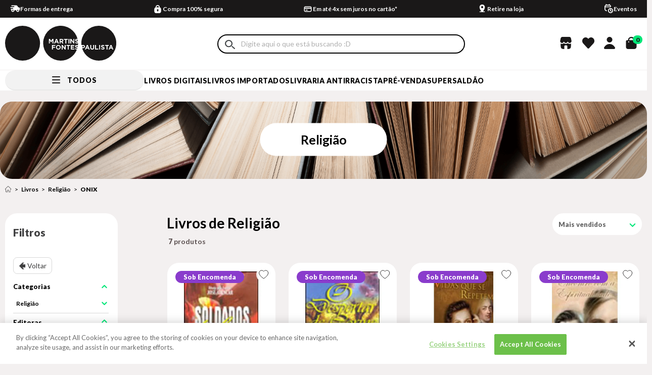

--- FILE ---
content_type: text/html; charset=utf-8
request_url: https://www.martinsfontespaulista.com.br/livros/religiao/onix?PS=36
body_size: 61751
content:
<!DOCTYPE html >
<html xmlns="http://www.w3.org/1999/xhtml" xmlns:vtex="http://www.vtex.com.br/2009/vtex-common" xmlns:vtex.cmc="http://www.vtex.com.br/2009/vtex-commerce" lang="pt-br">
  <head><meta name="language" content="pt-BR" />
<meta name="country" content="BRA" />
<meta name="currency" content="R$" />

  <title>Livros de Religião | Livraria Martins Fontes Paulista</title>
<meta http-equiv="Content-Type" content="text/html;charset=utf-8" />
<meta name="description" content="Religião" />
<meta name="Abstract" content="Livros - Religião ONIX – martinsfontespaulista" />
<meta name="author" content="martinsfontespaulista" />
<meta name="copyright" content="martinsfontespaulista" />
<meta name="vtex-version" content="1.0.0.0" />
<meta http-equiv="pragma" content="no-cache" />
<meta name="controller" content="List" /><!-- INICIO - Subtemplate Metatags --><meta name="google-site-verification" content="qWVYyUtI0d61__u2S_ukYks6MA757x8GbSgPVfzBKpk" /><meta name="google-site-verification" content="M_mDETgk6_YrGYadwaNLLbg7vowysO7a_r2EtXFmMC8" /><meta name="viewport" content="width=device-width, initial-scale=1.0" /><meta name="format-detection" content="telephone=no" /><link rel="dns-prefetch" href="//martinsfontespaulista.vteximg.com.br" /><link rel="dns-prefetch" href="//www.google-analytics.com" /><link rel="dns-prefetch" href="//suite.linximpulse.net" /><title>Livros - Religião ONIX – martinsfontespaulista</title><script type="text/javascript" language="javascript">var jscheckoutUrl = 'https://www.martinsfontespaulista.com.br/checkout/#/cart';var jscheckoutAddUrl = 'https://www.martinsfontespaulista.com.br/checkout/cart/add';var jscheckoutGiftListId = '';var jsnomeSite = 'martinsfontespaulista';var jsnomeLoja = 'martinsfontespaulista';var jssalesChannel = '1';var defaultStoreCurrency = 'R$';var localeInfo = {"CountryCode":"BRA","CultureCode":"pt-BR","CurrencyLocale":{"RegionDisplayName":"Brazil","RegionName":"BR","RegionNativeName":"Brasil","TwoLetterIsoRegionName":"BR","CurrencyEnglishName":"Brazilian Real","CurrencyNativeName":"Real","CurrencySymbol":"R$","ISOCurrencySymbol":"BRL","Locale":1046,"Format":{"CurrencyDecimalDigits":2,"CurrencyDecimalSeparator":",","CurrencyGroupSeparator":".","CurrencyGroupSize":3,"StartsWithCurrencySymbol":true},"FlagUrl":"http://www.geonames.org/flags/x/br.gif"}};</script> 
<script type="text/javascript" language="javascript">vtxctx = {"searchTerm":"","categoryId":"10502","categoryName":"Religião","departmentyId":"1","departmentName":"Livros","isOrder":"0","isCheck":"0","isCart":"0","actionType":"","actionValue":"","login":null,"url":"www.martinsfontespaulista.com.br","transurl":"www.martinsfontespaulista.com.br"};</script> 
<script language="javascript" src="https://io.vtex.com.br/front-libs/jquery/1.8.3/jquery-1.8.3.min.js?v=1.0.0.0"   type="text/javascript"></script>
<script language="javascript" src="https://martinsfontespaulista.vteximg.com.br/scripts/swfobject.js?v=1.0.0.0"   type="text/javascript"></script>
<script language="javascript" src="https://martinsfontespaulista.vteximg.com.br/scripts/vtex.ajax.wait.js?v=1.0.0.0"   type="text/javascript"></script>
<script language="javascript" src="https://martinsfontespaulista.vteximg.com.br/scripts/vtex.common.js?v=1.0.0.0"   type="text/javascript"></script>
<script language="javascript" src="https://vtex.vtexassets.com/_v/public/assets/v1/npm/@vtex/render-extension-loader@0.1.6/lib/render-extension-loader.js?v=1.0.0.0"   type="text/javascript"></script>
<script language="javascript" src="https://io.vtex.com.br/rc/rc.js?v=1.0.0.0"   type="text/javascript"></script>
<script language="javascript" src="https://activity-flow.vtex.com/af/af.js?v=1.0.0.0"   type="text/javascript"></script>
<script language="javascript" src="https://martinsfontespaulista.vteximg.com.br/scripts/vtex.tagmanager.helper.js?v=1.0.0.0"   type="text/javascript"></script>
<script language="javascript" src="https://io.vtex.com.br/portal-ui/v1.21.0/scripts/vtex-events-all.min.js?v=1.0.0.0"   type="text/javascript"></script>
<script language="javascript" src="https://io.vtex.com.br/portal-ui/v1.21.0/scripts/vtex-analytics.js?v=1.0.0.0"   type="text/javascript"></script>
<script language="javascript" src="https://io.vtex.com.br/front-libs/front-i18n/0.7.2/vtex-i18n.min.js?v=1.0.0.0"   type="text/javascript"></script>
<script language="javascript" src="https://io.vtex.com.br/front-libs/front-utils/3.0.8/underscore-extensions.js?v=1.0.0.0"   type="text/javascript"></script>
<script language="javascript" src="https://martinsfontespaulista.vteximg.com.br/scripts/currency-format.min.js?v=1.0.0.0"   type="text/javascript"></script>
<script language="javascript" src="https://io.vtex.com.br/front-libs/dustjs-linkedin/2.3.5/dust-core-2.3.5.min.js?v=1.0.0.0"   type="text/javascript"></script>
<script language="javascript" src="https://io.vtex.com.br/vtex.js/v2.13.1/vtex.min.js?v=1.0.0.0"   type="text/javascript"></script>
<script language="javascript" src="https://io.vtex.com.br/vtex-id-ui/3.28.0/vtexid-jquery.min.js?v=1.0.0.0"   type="text/javascript"></script>
<script language="javascript" src="https://io.vtex.com.br/portal-plugins/2.9.13/js/portal-template-as-modal.min.js?v=1.0.0.0"   type="text/javascript"></script>
<script language="javascript" src="https://io.vtex.com.br/portal-plugins/2.9.13/js/portal-sku-selector-with-template-v2.min.js?v=1.0.0.0"   type="text/javascript"></script>
<script language="javascript" src="https://martinsfontespaulista.vteximg.com.br/scripts/vtex.cookie.js?v=1.0.0.0"   type="text/javascript"></script>
<script language="javascript" src="https://martinsfontespaulista.vteximg.com.br/scripts/jquery.pager.js?v=1.0.0.0"   type="text/javascript"></script>
<link rel="stylesheet" href="https://fonts.googleapis.com/css?family=Lato:300,400,700,900;display=swap" /><link rel="stylesheet" href="https://fonts.googleapis.com/css?family=Montserrat:300,400,500,700,800,900;display=swap" /><link rel="stylesheet" href="https://fonts.googleapis.com/css?family=Raleway:400,700;display=swap" /><link rel="stylesheet" type="text/css" href="/arquivos/0-mtf-web-style.css?v=1401" /><script async="true" defer="true" src="https://suite.linximpulse.net/impulse/impulse.js" data-apikey="livrariamartinsfontes"></script><meta property="og:url" content="https://www.martinsfontespaulista.com.br/" /><meta property="og:title" content="Livraria Martins Fontes Paulista: A leitura contagia" /><meta property="og:description" content="A maior livraria brasileira, o melhor acervo de livros. Compra 100% segura, rápida, com o menor prazo de entrega. Confira nossas promoções!" /><meta property="og:image" content="https://martinsfontespaulista.vteximg.com.br/arquivos/emails-martinsfontes-logo.png?v=637266396539000000" /><meta name="twitter:card" content="summary" /><meta name="twitter:site" content="@MF_Paulista" /><meta name="twitter:creator" content="@MF_Paulista" /><!-- FIM - Subtemplate Metatags --><!-- INICIO - Style e Subtemplate Styles --><meta name="theme-color" content="#000000" /><meta property="og:image" content="https://martinsfontespaulista.vteximg.com.br/arquivos/social-card-img.jpg?v=637983253768970000" /><meta name="msapplication-TileColor" content="#000000" /><meta name="msapplication-TileImage" content="/arquivos/ms-icon-144x144.png?v=638034952060130000" /><link rel="shortcut icon" href="/arquivos/martinsfontespaulista-favicon.ico?v=637115214655500000" type="image/x-icon" /><link rel="icon" href="/arquivos/martinsfontespaulista-favicon.ico?v=637115214655500000" type="image/x-icon" /><link rel="icon" type="image/png" sizes="192x192" href="/arquivos/android-icon-192x192.png?v=638034952038870000" /><link rel="icon" type="image/png" sizes="32x32" href="/arquivos/favicon-32x32.png?v=638034952056230000" /><link rel="icon" type="image/png" sizes="96x96" href="/arquivos/favicon-96x96.png?v=638034952057470000" /><link rel="icon" type="image/png" sizes="16x16" href="/arquivos/favicon-16x16.png?v=638034952054800000" /><link rel="apple-touch-icon" sizes="57x57" href="/arquivos/apple-icon-57x57.png?v=638034952041670000" /><link rel="apple-touch-icon" sizes="60x60" href="/arquivos/apple-icon-60x60.png?v=638034952043100000" /><link rel="apple-touch-icon" sizes="72x72" href="/arquivos/apple-icon-72x72.png?v=638034952044330000" /><link rel="apple-touch-icon" sizes="76x76" href="/arquivos/apple-icon-76x76.png?v=638034952045730000" /><link rel="apple-touch-icon" sizes="114x114" href="/arquivos/apple-icon-114x114.png?v=638034952047000000" /><link rel="apple-touch-icon" sizes="120x120" href="/arquivos/apple-icon-120x120.png?v=638034952048400000" /><link rel="apple-touch-icon" sizes="144x144" href="/arquivos/apple-icon-144x144.png?v=638034952049670000" /><link rel="apple-touch-icon" sizes="152x152" href="/arquivos/apple-icon-152x152.png?v=638034952051070000" /><link rel="apple-touch-icon" sizes="180x180" href="/arquivos/apple-icon-180x180.png?v=638034952052300000" /><link rel="preconnect" href="https://fonts.googleapis.com" /><link rel="preconnect" href="https://fonts.gstatic.com" crossorigin="true" /><!-- FIM - Subtemplate Styles --><!-- HTML5 shim and Respond.js for IE8 support of HTML5 elements and media queries --><!-- WARNING: Respond.js doesn't work if you view the page via file:// --><!--[if lt IE 9]>
      <script src="https://oss.maxcdn.com/html5shiv/3.7.2/html5shiv.min.js"></script>
      <script src="https://oss.maxcdn.com/respond/1.4.2/respond.min.js"></script>
    <![endif]-->
  <meta name="description" content="O maior acervo de livros de religião está na Martins Fontes Paulista. Aqui você encontra livros de espiritismo, candomblé, umbanda, cristianismo, judaísmo, hinduísmo e muito mais." />
<script language="javascript">var ___scriptPathTransac = '';</script><script language="javascript">var ___scriptPath = '';</script>
<!-- Start - WebAnalyticsViewPart -->
<script> var defaultUtmFromFolder = '';</script>
<!-- CommerceContext.Current.VirtualFolder.Name: @categoria@ -->

<script>
vtex.events.addData({"pageCategory":"Category","pageDepartment":"Livros","pageUrl":"http://www.martinsfontespaulista.com.br/livros/religiao/onix?PS=36","pageTitle":"Livros - Religião ONIX – martinsfontespaulista","skuStockOutFromShelf":["673926","634851"],"skuStockOutFromProductDetail":[],"shelfProductIds":["635238","635237","555698","528319","520049"],"accountName":"martinsfontespaulista","pageFacets":["departmentId:1","categoriesFullPath:/1/","brandId:4118","productClusterSearchableIds:474","Pré venda:Não"],"categoryId":10502,"categoryName":"Religião"});
</script>

<script>
(function(w,d,s,l,i){w[l]=w[l]||[];w[l].push({'gtm.start':
                            new Date().getTime(),event:'gtm.js'});var f=d.getElementsByTagName(s)[0],
                            j=d.createElement(s),dl=l!='dataLayer'?'&l='+l:'';j.async=true;j.src=
                            '//www.googletagmanager.com/gtm.js?id='+i+dl;f.parentNode.insertBefore(j,f);
                            })(window,document,'script','dataLayer','GTM-PRBN3KN');
</script>

<script>
var helper = new vtexTagManagerHelper('categoryView'); helper.init();
</script>

<!-- End - WebAnalyticsViewPart -->
<link rel="canonical" href="https://www.martinsfontespaulista.com.br/livros/religiao/onix" /></head>
  <body class="list category"><div class="ajax-content-loader" rel="/no-cache/callcenter/disclaimer"></div><!-- INICIO - Subtemplate Header --><header class="header"><!-- START: Welcome --><div class="header-welcome hidden"><script>
                                    $(document).ready(function () {
                                        vtexid.setScope('09ab1c69-5f0a-41c8-aaba-809124cd34db');
                                        vtexid.setScopeName('martinsfontespaulista');
                                        $('body').on('click', '#login', function () {
                                            vtexid.start(
                                                    {
                                                        returnUrl: '/livros/religiao/onix?PS=36',
                                                        userEmail: '',
                                                        locale: 'pt-BR',
                                                        forceReload: false
                                                    });
                                        });
                                    });
                                   </script><div class="ajax-content-loader" rel="/no-cache/user/welcome"></div></div><!-- END: Welcome --><!-- START: Topbar --><div class="header__topbar"><div class="av-container"><div class="av-row"><div class="av-col-xs-24"><!-- START: Rates And Benefits --><div class="rates-and-benefits">
  <div class="benefits__bar--wrapper">
    <a href="/institucional/formas-de-entrega?&amp;utmi_p=_livros_religiao_onix&amp;utmi_pc=Html&amp;utmi_cp=Barra+de+Beneficios" class="benefits__bar-anchor">
      <p class="benefits__bar--item benefits__bar--item-shipping">
        <span class="benefits__bar--text">
                Formas de entrega 
            </span>
      </p>
    </a>
    <p class="benefits__bar--item benefits__bar--item-payment">
      <span class="benefits__bar--text">
        Compra 100% segura
      </span>
    </p>
    <a href="/institucional/pagamento?&amp;utmi_p=_livros_religiao_onix&amp;utmi_pc=Html&amp;utmi_cp=Barra+de+Beneficios" class="benefits__bar-anchor">
      <p class="benefits__bar--item benefits__bar--item-mounting">
        <span class="benefits__bar--text">
              Em até 4x sem juros no cartão*
            </span>
      </p>
    </a>
    <a href=" //conteudo.martinsfontespaulista.com.br/retira?&amp;utmi_p=_livros_religiao_onix&amp;utmi_pc=Html&amp;utmi_cp=Barra+de+Beneficios" class="benefits__bar-anchor">
      <p class="benefits__bar--item benefits__bar--item-calendar">
        <span class="benefits__bar--text">
              Retire na loja 
            </span>
      </p>
    </a>
    <a href="https://conteudo.martinsfontespaulista.com.br/eventos?&amp;utmi_p=_livros_religiao_onix&amp;utmi_pc=Html&amp;utmi_cp=Barra+de+Beneficios" class="benefits__bar-anchor">
      <p class="benefits__bar--item benefits__bar--item-events">
        <span class="benefits__bar--text">
              Eventos
            </span>
      </p>
    </a>
  </div>
</div><!-- END: Rates And Benefits --></div></div></div></div><!-- END: Topbar --><!-- START: Header Content --><div class="header__content"><div class="av-container"><div class="av-row"><div class="av-col-xs-24 av-col-md-14 av-col-md-offset-10 av-col-static"><!-- START: Hamburger Menu --><div class="menu-bar"><a href="#" class="menu-bar__link"><span class="menu-bar__span"></span></a></div><!-- END: Hamburger Menu --><!-- START: Logo --><div class="header__logo"><a href="/" class="logo__link">
  <svg xmlns="http://www.w3.org/2000/svg" viewBox="0 0 213.739 67.11">
    <defs />
    <g fill="#1a1818">
      <path d="M33.693 0A33.461 33.461 0 000 33.417 33.878 33.878 0 0033.693 67.11a33.555 33.555 0 000-67.11zM102.424 38.606a2.611 2.611 0 00-2.62 2.719v.025a2.653 2.653 0 002.645 2.745 2.612 2.612 0 002.62-2.72v-.025a2.652 2.652 0 00-2.645-2.744zm-4.73-8.255h2.32l-1.16-2.832zm39.03-2.744v.025c0 .573.375.761 1.883 1.147a6.974 6.974 0 011.458.531q-.111-.91-.27-1.805a3.792 3.792 0 00-1.948-.659c-.737-.001-1.123.336-1.123.761zm-.146 11.71v.025c0 .574.375.761 1.884 1.148a8.6 8.6 0 011.044.339q.166-.751.3-1.516a3.943 3.943 0 00-2.1-.757c-.742-.001-1.129.336-1.129.761zm1.593-5.187a5.557 5.557 0 01-3.7-1.4l1.135-1.359a4.007 4.007 0 002.607 1.06c.786 0 1.26-.312 1.26-.823v-.025c0-.487-.3-.736-1.759-1.111-1.759-.449-2.894-.935-2.894-2.669v-.025c0-1.584 1.272-2.632 3.056-2.632a5.428 5.428 0 011.469.2 33.575 33.575 0 00-66.127 8.069 33.878 33.878 0 0033.693 33.693 33.276 33.276 0 0031.073-21.272 5.554 5.554 0 01-3.659-1.395l1.135-1.359a4.006 4.006 0 002.607 1.06 2.23 2.23 0 00.551-.064q.22-.67.413-1.352a4.674 4.674 0 00-1.463-.543c-1.759-.449-2.894-.935-2.894-2.669v-.025c0-1.584 1.272-2.632 3.056-2.632a5.166 5.166 0 012.359.545 34.474 34.474 0 00.238-3.874 3.721 3.721 0 01-2.157.602zm-16.287-8.855h1.921v8.732h-1.921zm-33.368 6.76l-2.432-3.692v5.663h-1.883v-8.731h2.071l2.295 3.692 2.3-3.692h2.071v8.732h-1.914v-5.7l-2.458 3.73zm8.21 6.7h-4.728v1.858h4.166v1.742h-4.166v3.38h-1.921v-8.731h6.647zm-.517-4.725h-1.958l3.742-8.794h1.771l3.742 8.794h-2.009l-.8-1.959h-3.692zm10.867 7.344a4.642 4.642 0 01-9.28.025v-.025a4.642 4.642 0 019.28-.025zm-.342-10.138v2.794h-1.921v-8.735h3.992c2.058 0 3.293 1.085 3.293 2.881v.025a2.712 2.712 0 01-1.871 2.707l2.133 3.119h-2.246l-1.871-2.794zm9.769 14.5h-1.634l-4.228-5.551v5.55h-1.9v-8.731h1.771l4.091 5.376v-5.376h1.9zm1.218-11.71H115.8v-6.961h-2.657v-1.77h7.235v1.77h-2.654zm7.462 4.75h-2.659v6.96h-1.92v-6.961h-2.657v-1.771h7.235zm.269-13.481h1.772l4.091 5.376v-5.376h1.9v8.732h-1.634l-4.229-5.551v5.551h-1.9zm7.811 20.442h-6.648v-8.733h6.586v1.709h-4.677v1.771h4.117v1.711h-4.117v1.834h4.74zm-23.112-17.462c0-.823-.574-1.247-1.51-1.247h-1.907v2.507h1.945c.936 0 1.472-.5 1.472-1.235zM156.952 42.061h2.32l-1.16-2.832zm45.5 0h2.32l-1.161-2.832zM180.32 0a33.388 33.388 0 00-33.5 36.984h3.422c2.083 0 3.343 1.235 3.343 3.019v.025c0 2.021-1.572 3.069-3.53 3.069h-1.46v1.578a33.919 33.919 0 0031.723 22.432 33.555 33.555 0 000-67.11zm-19.561 45.715l-.8-1.959h-3.692l-.8 1.959h-1.958l3.742-8.794h1.772l3.742 8.794zm10.575-3.805c0 2.645-1.485 3.942-3.829 3.942s-3.78-1.309-3.78-3.879v-4.99h1.922v4.94c0 1.422.711 2.158 1.884 2.158s1.883-.711 1.883-2.1v-5h1.921zm7.98 3.805h-6.275v-8.731h1.92v6.985h4.354zm3.452 0h-1.921v-8.731h1.921zm8.494-2.582c0 1.734-1.322 2.707-3.206 2.707a5.556 5.556 0 01-3.7-1.4l1.135-1.359a4.005 4.005 0 002.607 1.06c.786 0 1.26-.312 1.26-.823v-.025c0-.487-.3-.736-1.758-1.111-1.759-.449-2.894-.935-2.894-2.669v-.025c0-1.584 1.272-2.632 3.056-2.632a5.056 5.056 0 013.243 1.111l-1 1.447a4.1 4.1 0 00-2.27-.861c-.736 0-1.123.337-1.123.761v.025c0 .574.375.761 1.883 1.148 1.772.462 2.77 1.1 2.77 2.62zm5.623 2.582h-1.924v-6.96h-2.657v-1.771h7.235v1.771h-2.657zm8.579-1.959h-3.693l-.8 1.959h-1.958l3.742-8.794h1.772l3.742 8.794h-2.008zm-53.82-3.692v-.026c0-.86-.6-1.322-1.559-1.322h-1.485v2.67h1.522a1.352 1.352 0 001.521-1.321z" />
    </g>
  </svg>
</a></div><!-- END: Logo --><!-- START: Search --><div class="header__search"><form action="#" method="post" class="search__form"><input type="search" class="search__input" placeholder="Busque por: título do livro, autor, ISBN..." /><button type="submit" class="search__submit">Buscar</button></form><div class="search__target"></div></div><!-- END: Search --><div class="header__stores"><a href="#" class="header__stores-icon"></a><div class="topbar__store-list"><div class="container__our-bookstores"><h5 class="title__our-bookstores">Nossas Livrarias</h5></div><a href="/institucional/nossas-lojas" class="topbar__stores-link">Veja onde estão <br /> nossas livrarias</a></div></div><div class="header__wishlist"><a href="/account/favoritos" class="header__wishlist-icon"></a></div><div class="header__account"><a href="#" class="header__account-icon"></a><div class="topbar__account-list"><a href="/account" class="topbar__account-link my-account">Minha conta</a><a href="/account#/orders" class="topbar__account-link login-link">Meus pedidos</a><a href="#" class="topbar__account-link topbar__account-link--underline topbar__account-link--signin hidden">Entrar</a><a href="/no-cache/user/logout" class="topbar__account-link topbar__account-link--underline topbar__account-link--signout hidden">Sair</a></div></div><!-- START: Header Minicart --><div class="header__minicart"><div class="minicart-icon__my-account-icon"><a href="#" class="header__minicart-icon"><span class="header__minicart-total">0</span></a><a href="#" class="header__my-account-icon-mobile" id="mobileAccountTrigger"></a><div class="mobile-account-modal" id="mobileAccountModal"><div class="mobile-account-modal__content"><div class="mobile-account-modal__header"><button class="mobile-account-modal__close" id="mobileAccountClose">x</button></div><div class="mobile-account-modal__body"><a href="/account" class="topbar__account-link my-account">Minha conta</a><a href="/account#/orders" class="topbar__account-link login-link">Meus pedidos</a><a href="#" class="topbar__account-link topbar__account-link--underline topbar__account-link--signin hidden">Entrar</a><a href="/no-cache/user/logout" class="topbar__account-link topbar__account-link--underline topbar__account-link--signout hidden">Sair</a></div></div></div></div><!-- START: Minicart --><div class="minicart"><!-- START: Minicart Header --><div class="minicart-header"><p class="minicart-header__title">Minha sacola</p><div class="minicart-header__close"><a href="#" class="minicart-header__close-link"><span class="minicart-header__close-bar"></span></a></div></div><!-- END: Minicart Header --><!-- START: Minicart Products --><ul class="minicart-products" style="padding-left: 0;"></ul><!-- END: Minicart Products --><!-- START: Minicart Footer --><div class="minicart-footer"><div class="minicart-resume"><div class="minicart-resume__wrap"><div class="minicart-resume-inputs"><div class="minicart-resume__cep"><p class="frete-title">Calcule seu frete</p><div class="minicart-resume__cep-entrada"><input class="minicart-resume__cep-entrada__campo" type="text" placeholder="Inserir seu CEP" maxlength="9" /><button class="minicart-resume__cep-entrada-btn">
                            CALCULAR
                          </button></div></div></div><div class="minicart-resume-infos"><div class="minicart-resume__subprice"><p>Total:</p><p class="minicart-resume__total-price-target">
                          R$ <span> 00,00</span></p></div><div class="minicart-resume__total-price"><p>Subtotal:</p><p><span>R$ 00,00</span></p></div></div><div class="minicart-resume__free-shipping"><span class="free-shipping-bar"></span><p class="minicart-resume__free-shipping-text"><i class="sprite icon-minicart-resume__free"></i><span>Compre <strong>R$ 179,90</strong> e pague <strong>R$ 4,99</strong>
                          pelo frete</span></p></div><div class="content-buttom-minicart"><div class="minicart-resume__checkout"><a href="/checkout" class="minicart-checkout button button--medium button--black">FINALIZAR COMPRA</a></div><div class="minicart-resume__continua-comprando"><a class="minicart-checkout button button--medium button--black">CONTINUAR COMPRANDO</a></div></div></div></div></div><!-- END: Minicart Footer --></div><!-- END: Minicart --></div><!-- END: Header Minicart --></div></div></div></div><!-- END: Header Content --><!-- START: Menu --><nav class="header__menu"><div class="av-container"><div class="av-row"><div class="av-col-xs-24 av-col-static"><!-- START: Responsive --><div class="header__responsive"><!-- START: Responsive - Menu header --><div class="menu__header"><p class="menu__header-title">Todos</p></div><div class="menu__header__mobile"><p class="menu__header-title__mobile">Menu</p></div><!-- START: Responsive - Account --><div class="menu__account"><a href="/account" class="menu__account-link my-account"></a><a href="/account#/orders" class="menu__account-link my-orders">Meus pedidos</a><a href="/account/favoritos" class="menu__account-link wishlist">Lista de desejos</a><a href="/institucional/nossas-lojas" class="menu__account-link nossas-livrarias">Nossas Livrarias</a></div><!-- END: Responsive - Account --><!-- END: Responsive - Menu header --><ul class="menu__list"><li class="menu__item livros-digitais"><i class="menu__item--icon sprite icon-menu-livros-digitais"></i><a href="https://livrosdigitais.martinsfontespaulista.com.br/library" target="_blank" class="menu__link " data-name="livros-digitais">Livros Digitais</a></li><li class="menu__item lancamentos"><i class="menu__item--icon sprite icon-menu-lancamentos"></i><!--<a href="/lancamentos" class="menu__link " data-name="lancamentos">Lançamentos</a>--><a href="/livros-importados" class="menu__link " data-name="lancamentos" style="color:#000">Livros Importados</a></li><li class="menu__item mais-vendidos"><i class="menu__item--icon sprite icon-menu-promocoes"></i><a href="https://conteudo.martinsfontespaulista.com.br/antirracista" class="menu__link " data-name="mais-vendidos">LIVRARIA ANTIRRACISTA</a></li><li class="menu__item pre-venda"><i class="menu__item--icon sprite icon-menu-pre-venda"></i><a href="/busca/?fq=specificationFilter_82:Sim" class="menu__link " data-name="pre-venda">Pré-venda</a></li><li class="menu__item super-saldao"><i class="menu__item--icon sprite icon-menu-super-saldao"></i><a href="/saldao" class="menu__link " data-name="super-saldao">SUPERSALDÃO</a></li><li class="menu__item livros"><i class="menu__item--icon sprite icon-menu-all"></i><div class="menu__submenu-container"><div class="menu__submenu"><div class="header-main-menu-drop-block header-main-menu-drop-block--split"><div class="header-main-menu-drop-list" rel="livros" data-name="livros"></div></div></div></div></li></ul></div><!-- END: Responsive --></div></div></div></nav><!-- END: Menu --></header><!-- FIM - Subtemplate Header --><!-- INICIO - Miolo da página --><main class="main" id="main"><div class="av-container-fluid"><div class="av-row"><div class="av-col-xs-24"><div class="search-banner search-banner--mobile"><h2 class="titulo-sessao">Religião</h2></div><div class="search-banner search-banner--desktop"><div class="box-banner"><a><img width="1920" height="200" id="ihttps://martinsfontespaulista.vteximg.com.br/arquivos/ids/155422/banner-departamento.png?v=637116051678570000" alt="Banner padrão" src="https://martinsfontespaulista.vteximg.com.br/arquivos/ids/155422/banner-departamento.png?v=637116051678570000" complete="complete"/></a></div><h2 class="titulo-sessao">Religião</h2></div></div></div></div><div class="av-container"><div class="av-row"><div class="av-col-xs-24"><div class="search-banner search-banner--minibanners"></div></div></div><div class="av-row"><div class="av-col-xs-24 av-col-md-6"><!-- START: Breadcrumb --><div class="breadcrumb"><div class="bread-crumb">
<ul>
<li><a title="martinsfontespaulista" href="/">martinsfontespaulista</a></li>
<li><a title="Livros" href="https://www.martinsfontespaulista.com.br/livros">Livros</a></li><li><a title="Religião" href="https://www.martinsfontespaulista.com.br/livros/religiao?PS=36">Religião</a></li><li class="last"><strong><a title="ONIX" href="https://www.martinsfontespaulista.com.br/livros/religiao/onix?PS=36">ONIX</a></strong></li></ul>
</div>
</div><!-- END: Breadcrumb --><!-- START: titulo pagina mobile --><div class="search-text-title search-text-title__mobile"><!--<vtex:contentPlaceHolder id="frase otimizada" />--></div><!-- END: titulo pagina --></div></div></div><div class="av-container"><div class="av-row"><div class="av-col-xs-24"><div class="search-result">Sua busca "<strong></strong>" obteve <span></span></div></div></div></div><div class="av-container"><div class="av-row"><div class="av-col-xs-24 av-col-md-4"><!-- START: Filter --><div class="search-filter">
<script type="text/javascript" language="javascript">
    $(document).ready(function() {
        partialSearchUrl = '/busca?PS=36&';
    });
</script>
<div class="navigation-tabs">    <div class="menu-departamento">        <span class="rt"></span><span class="rb"></span>        <div>            <div class="menu-navegue">                <a title="Navegue" class="search-navigator-tab tab-navegue-ativo" href="#">Navegar</a>                <a title="Refinar Resultado" class="search-navigator-tab tab-refinar" href="#">Refinar Resultado</a>            </div><div class="search-multiple-navigator" style="display: none;" ><h3 class="livros"><span></span><a href="https://www.martinsfontespaulista.com.br/livros" title="Livros">Livros</a></h3>
<h4 class="livros"><span></span><a href="https://www.martinsfontespaulista.com.br/livros" title="Religião">Religião</a></h4>
<a title="Refinar Resultado" class="bt-refinar search-filter-button even" href="#">Refinar Resultado</a><fieldset class="refino-marca even">
<h5 class="  even">Marca</h5>
<div class="">
<label>ONIX</label><a href="https://www.martinsfontespaulista.com.br/livros/religiao?PS=36" class="ver-filtros">Veja todas as opções</a></div></fieldset><fieldset class="refino Especificações">
<h5 class="  Especificações">Pré venda</h5>
<div class="">
</div></fieldset></div><div class="search-single-navigator" style="display:block"><h3 class="livros"><span></span><a href="https://www.martinsfontespaulista.com.br/livros" title="Livros">Livros</a></h3><ul class="productClusterSearchableIds  even" >
<li class="last"><a href="https://www.martinsfontespaulista.com.br/livros/religiao/onix/474?PS=36&map=c,c,b,productClusterSearchableIds" title="Toda a loja">Toda a loja (7)</a></li>
</ul>
<h4 class="livros even"><a href="https://www.martinsfontespaulista.com.br/livros/religiao/onix?PS=36" title="Religião">Religião</a></h4>
<ul class="religiao even">
<li><a href="https://www.martinsfontespaulista.com.br/livros/religiao/espiritismo/onix?PS=36" title="Espiritismo">Espiritismo (7)</a></li>
</ul>
<h5 class=" Marca">Marca</h5>
<ul class="">
<li class="filtro-ativo">ONIX</li><a href="https://www.martinsfontespaulista.com.br/livros/religiao?PS=36" class="ver-filtros">Veja todas as opções</a></ul><h5 class="Hide Especificações HidePre-venda">Pré venda</h5>
<ul class="Pré venda  Especificações" >
</ul></div>        </div>    </div></div><div class="urlLastSearch" style="display:none">http://www.martinsfontespaulista.com.br/livros/religiao/onix?PS=36</div></div><!-- START: End --></div><div class="av-col-xs-24 av-col-md-18 av-col-md-offset-2"><!-- START: Search result --><div class="search__result"><div class="search__result-top"><!-- START: titulo pagina desktop --><div class="search-text-title search-text-title__desktop">
  <h1 style="color:#000;">Livros de Religião</h1>
</div><!-- END: titulo pagina --><!-- START: Filter button --><div class="search__result-filter"><button class="button__open-filter">Filtrar</button></div><!-- END: Filter button --><!-- START: Order --><div class="search__result-order"><select class="search-order" id="search-order"><option value="">Escolha aqui</option><option value="OrderByPriceASC">Menor Preço</option><option value="OrderByPriceDESC">Maior Preço</option><option value="OrderByTopSaleDESC">Mais vendidos</option><option value="OrderByReviewRateDESC">Melhores avaliações</option><option value="OrderByNameASC">A - Z</option><option value="OrderByNameDESC">Z - A</option><option value="OrderByReleaseDateDESC">Data de lançamento</option><option value="OrderByBestDiscountDESC">Melhor Desconto</option></select><!-- START: Custom order--><div class="custom-select-wrapper"><div class="custom-select"><div class="custom-select__trigger"><span>Mais vendidos</span><div class="arrow"><svg width="13" height="7" viewBox="0 0 13 7" fill="none" xmlns="http://www.w3.org/2000/svg"><path d="M1.75 1.125L6.5 5.875L11.25 1.125" stroke="#00E677" stroke-width="2" stroke-linecap="round" stroke-linejoin="round" /></svg></div></div><div class="custom-options"><span class="custom-option" data-value="OrderByPriceASC">Menor Preço</span><span class="custom-option" data-value="OrderByPriceDESC">Maior Preço</span><span class="custom-option selected" data-value="OrderByTopSaleDESC">Mais vendidos</span><span class="custom-option" data-value="OrderByReviewRateDESC">Melhores avaliações</span><span class="custom-option" data-value="OrderByNameASC">A - Z</span><span class="custom-option" data-value="OrderByNameDESC">Z - A</span><span class="custom-option" data-value="OrderByReleaseDateDESC">Data de lançamento</span><span class="custom-option" data-value="OrderByBestDiscountDESC">Melhor Desconto</span></div></div></div><!-- EMD: Custom Order--></div><!-- END: Order --></div><!-- START: Result --><div class="search-default"><div class="search-default__loading"></div><div class="search-default__no-result" style="display: none;">Nenhum produto encontrado</div><div class="main"><p class="searchResultsTime"><span class="resultado-busca-numero"><span class="label">Produtos encontrados:</span> <span class="value">7</span></span><span class="resultado-busca-termo"> <span class="label">Resultado da Pesquisa por:</span> <strong class="value"></strong></span><span class="resultado-busca-tempo"> <span class="label">em</span> <span class="value">1 ms</span></span></p><div class="sub"><div class="resultado-busca-filtro">
<fieldset class="orderBy">
<label>Ordenar por:</label>
<select id="O" onchange="window.location.href= '/livros/religiao/onix?PS=36&' + 'O=' + this.options[this.selectedIndex].value">
<option  value="">Selecione</option>
<option  value="OrderByPriceASC">Menor Preço</option>
<option  value="OrderByPriceDESC">Maior Preço</option>
<option  value="OrderByTopSaleDESC">Mais vendidos</option>
<option  value="OrderByReviewRateDESC">Melhores avaliações</option>
<option  value="OrderByNameASC">A - Z</option>
<option  value="OrderByNameDESC">Z - A</option>
<option  value="OrderByReleaseDateDESC">Data de lançamento</option>
<option  value="OrderByBestDiscountDESC">Melhor Desconto</option>
</select>
</fieldset>
<fieldset class="filterBy">
Itens por página:
<select id="PS" onchange="window.location.href= '/livros/religiao/onix?' + 'PS=' + this.options[this.selectedIndex].value">
<option  value="48">48</option>
<option  value="96">96</option>
<option  value="144">144</option>
<option  value="192">192</option>
</select>
</fieldset>
<p class="compare">Produtos selecionados para comparar: <strong><span class="compare-selection-count" id="NumeroSuperior">0</span></strong><a title="Comparar" class="btn-comparar" href="#">Comparar</a></p></div></div><div class="vitrine resultItemsWrapper">
            <script type='text/javascript'>
            var pagecount_43121930;
            $(document).ready(function () {
                pagecount_43121930 = 1;
                $('#PagerTop_43121930').pager({ pagenumber: 1, pagecount: pagecount_43121930, buttonClickCallback: PageClick_43121930 });
                $('#PagerBottom_43121930').pager({ pagenumber: 1, pagecount: pagecount_43121930, buttonClickCallback: PageClick_43121930 });
                if (window.location.hash != '') PageClick_43121930(window.location.hash.replace(/\#/, ''));
            });
            PageClick_43121930 = function(pageclickednumber) {
                window.location.hash = pageclickednumber;
                $('#ResultItems_43121930').load('/buscapagina?fq=C%3a%2f1%2f10502%2f&fq=B%3a4118&PS=36&sl=400893cc-18aa-44e9-bb49-933a58afe4dc&cc=48&sm=0&PageNumber=' + pageclickednumber,
                    function() {
                        $('#PagerTop_43121930').pager({ pagenumber: pageclickednumber, pagecount: pagecount_43121930, buttonClickCallback: PageClick_43121930 });
                        $('#PagerBottom_43121930').pager({ pagenumber: pageclickednumber, pagecount: pagecount_43121930, buttonClickCallback: PageClick_43121930 });
                    bindQuickView();
                });
            }</script><div class="pager top" id="PagerTop_43121930"></div><div id="ResultItems_43121930" class="main-shelf"><div class="main-shelf n7colunas"><ul><li layout="400893cc-18aa-44e9-bb49-933a58afe4dc" class="livros">
<div class="shelf-item" data-product-id="635238" data-product-category="Espiritismo">
  <div class="loading-ellipsis"><div></div><div></div><div></div><div></div></div>
  <!-- START: Favorite -->
  <a href="#" class="shelf-item__favorite"></a>
  <!-- END: Favorite -->

  <div class="shelf-item__flags">
    <div class="flag-request" style="display: none;">
      <i style="display: none;"><div class="product-field product_field_63 product-field-type_1">
Sob encomenda
<ul>
<li class="sim" >Sim</li>
</ul>
</div>
</i>
      <span>Sob Encomenda</span>
    </div>

    <div class="flag-pre-venda" style="display: none;">
      <i style="display: none;"><div class="product-field product_field_82 product-field-type_1">
Pré venda
<ul>
<li class="nao" >Não</li>
</ul>
</div>
</i>
      <span>Pré-venda</span>
    </div>

    <div class="flag-discount">
      
    </div>

    <div class="flag-promotion">
      
    </div>

    <div class="flag-percentage">
      0
    </div>
  </div>

  <div class="shelf-item__img">
    <a href="https://www.martinsfontespaulista.com.br/soldados-do-bem-635238/p" class="shelf-item__img-link" title="SOLDADOS DO BEM">
      <div class="shelf-item__image">
        <img src="https://martinsfontespaulista.vteximg.com.br/arquivos/ids/775930-400-400/635238_vitrine.jpg?v=637263243389330000" width="400" height="400" alt="635238_vitrine.jpg" id="" />
      </div>
    </a>
  </div>

  <div class="shelf-item__info">
    <h3 class="shelf-item__title">
      <a title="SOLDADOS DO BEM" href="https://www.martinsfontespaulista.com.br/soldados-do-bem-635238/p" class="shelf-item__title-link">SOLDADOS DO BEM</a>
    </h3>

    <div class="shelf-item__author">
      <div class="product-field product_field_61 product-field-type_1">
Autor
<ul>
<li class="pimenta-leila" >PIMENTA, LEILA</li>
</ul>
</div>

    </div>

    <div class="shelf-item__buy-info">
            <div class="shelf-item__price">
        <span class="shelf-item__list-price">
                  </span>
        <span class="shelf-item__best-price">R$ 29,90</span>
      </div>
          </div>
        <div class="shelf-item__extra">
      <div class="shelf-item__btns">
        <a href="#" class="shelf-item__btn-buy" data-product-id="635238" title="SOLDADOS DO BEM">
          <svg width="15" height="16" viewBox="0 0 15 16" fill="none" xmlns="http://www.w3.org/2000/svg">
            <path id="Vector" d="M4.99984 3.5C4.99984 2.39688 6.56338 1.5 7.6665 1.5C8.76963 1.5 10.3332 2.39688 10.3332 3.5V4.33333H4.99984V3.5ZM3.49984 4.33333H2.1665C1.33838 4.33333 0.666504 5.00521 0.666504 5.83333V13C0.666504 14.6562 1.34359 16 3.6665 16H11.6665C13.3228 16 14.6665 14.6562 14.6665 13V5.83333C14.6665 5.00521 13.9946 4.33333 13.1665 4.33333H11.8332V3.5C11.8332 1.56562 10.2675 0 7.6665 0C5.73213 0 3.49984 1.56562 3.49984 3.5V4.33333ZM4.24984 5.83333C4.44875 5.83333 4.63952 5.91235 4.78017 6.053C4.92082 6.19366 4.99984 6.38442 4.99984 6.58333C4.99984 6.78225 4.92082 6.97301 4.78017 7.11366C4.63952 7.25432 4.44875 7.33333 4.24984 7.33333C4.05093 7.33333 3.86016 7.25432 3.71951 7.11366C3.57886 6.97301 3.49984 6.78225 3.49984 6.58333C3.49984 6.38442 3.57886 6.19366 3.71951 6.053C3.86016 5.91235 4.05093 5.83333 4.24984 5.83333ZM10.3332 6.58333C10.3332 6.38442 10.4122 6.19366 10.5528 6.053C10.6935 5.91235 10.8843 5.83333 11.0832 5.83333C11.2821 5.83333 11.4728 5.91235 11.6135 6.053C11.7542 6.19366 11.8332 6.38442 11.8332 6.58333C11.8332 6.78225 11.7542 6.97301 11.6135 7.11366C11.4728 7.25432 11.2821 7.33333 11.0832 7.33333C10.8843 7.33333 10.6935 7.25432 10.5528 7.11366C10.4122 6.97301 10.3332 6.78225 10.3332 6.58333Z" fill="#1A1818"/>
          </svg>
          ADICIONAR
        </a>
      </div>
    </div>
      </div>
</div>
</li><li id="helperComplement_635238" style="display:none" class="helperComplement"></li><li layout="400893cc-18aa-44e9-bb49-933a58afe4dc" class="livros">
<div class="shelf-item" data-product-id="635237" data-product-category="Espiritismo">
  <div class="loading-ellipsis"><div></div><div></div><div></div><div></div></div>
  <!-- START: Favorite -->
  <a href="#" class="shelf-item__favorite"></a>
  <!-- END: Favorite -->

  <div class="shelf-item__flags">
    <div class="flag-request" style="display: none;">
      <i style="display: none;"><div class="product-field product_field_63 product-field-type_1">
Sob encomenda
<ul>
<li class="sim" >Sim</li>
</ul>
</div>
</i>
      <span>Sob Encomenda</span>
    </div>

    <div class="flag-pre-venda" style="display: none;">
      <i style="display: none;"><div class="product-field product_field_82 product-field-type_1">
Pré venda
<ul>
<li class="nao" >Não</li>
</ul>
</div>
</i>
      <span>Pré-venda</span>
    </div>

    <div class="flag-discount">
      
    </div>

    <div class="flag-promotion">
      
    </div>

    <div class="flag-percentage">
      0
    </div>
  </div>

  <div class="shelf-item__img">
    <a href="https://www.martinsfontespaulista.com.br/despertar-de-corine--o-635237/p" class="shelf-item__img-link" title="DESPERTAR DE CORINE, O">
      <div class="shelf-item__image">
        <img src="https://martinsfontespaulista.vteximg.com.br/arquivos/ids/775929-400-400/635237_vitrine.jpg?v=637263243388700000" width="400" height="400" alt="635237_vitrine.jpg" id="" />
      </div>
    </a>
  </div>

  <div class="shelf-item__info">
    <h3 class="shelf-item__title">
      <a title="DESPERTAR DE CORINE, O" href="https://www.martinsfontespaulista.com.br/despertar-de-corine--o-635237/p" class="shelf-item__title-link">DESPERTAR DE CORINE, O</a>
    </h3>

    <div class="shelf-item__author">
      <div class="product-field product_field_61 product-field-type_1">
Autor
<ul>
<li class="campos-valeria" >CAMPOS, VALERIA</li>
</ul>
</div>

    </div>

    <div class="shelf-item__buy-info">
            <div class="shelf-item__price">
        <span class="shelf-item__list-price">
                  </span>
        <span class="shelf-item__best-price">R$ 25,00</span>
      </div>
          </div>
        <div class="shelf-item__extra">
      <div class="shelf-item__btns">
        <a href="#" class="shelf-item__btn-buy" data-product-id="635237" title="DESPERTAR DE CORINE, O">
          <svg width="15" height="16" viewBox="0 0 15 16" fill="none" xmlns="http://www.w3.org/2000/svg">
            <path id="Vector" d="M4.99984 3.5C4.99984 2.39688 6.56338 1.5 7.6665 1.5C8.76963 1.5 10.3332 2.39688 10.3332 3.5V4.33333H4.99984V3.5ZM3.49984 4.33333H2.1665C1.33838 4.33333 0.666504 5.00521 0.666504 5.83333V13C0.666504 14.6562 1.34359 16 3.6665 16H11.6665C13.3228 16 14.6665 14.6562 14.6665 13V5.83333C14.6665 5.00521 13.9946 4.33333 13.1665 4.33333H11.8332V3.5C11.8332 1.56562 10.2675 0 7.6665 0C5.73213 0 3.49984 1.56562 3.49984 3.5V4.33333ZM4.24984 5.83333C4.44875 5.83333 4.63952 5.91235 4.78017 6.053C4.92082 6.19366 4.99984 6.38442 4.99984 6.58333C4.99984 6.78225 4.92082 6.97301 4.78017 7.11366C4.63952 7.25432 4.44875 7.33333 4.24984 7.33333C4.05093 7.33333 3.86016 7.25432 3.71951 7.11366C3.57886 6.97301 3.49984 6.78225 3.49984 6.58333C3.49984 6.38442 3.57886 6.19366 3.71951 6.053C3.86016 5.91235 4.05093 5.83333 4.24984 5.83333ZM10.3332 6.58333C10.3332 6.38442 10.4122 6.19366 10.5528 6.053C10.6935 5.91235 10.8843 5.83333 11.0832 5.83333C11.2821 5.83333 11.4728 5.91235 11.6135 6.053C11.7542 6.19366 11.8332 6.38442 11.8332 6.58333C11.8332 6.78225 11.7542 6.97301 11.6135 7.11366C11.4728 7.25432 11.2821 7.33333 11.0832 7.33333C10.8843 7.33333 10.6935 7.25432 10.5528 7.11366C10.4122 6.97301 10.3332 6.78225 10.3332 6.58333Z" fill="#1A1818"/>
          </svg>
          ADICIONAR
        </a>
      </div>
    </div>
      </div>
</div>
</li><li id="helperComplement_635237" style="display:none" class="helperComplement"></li><li layout="400893cc-18aa-44e9-bb49-933a58afe4dc" class="livros">
<div class="shelf-item" data-product-id="555698" data-product-category="Espiritismo">
  <div class="loading-ellipsis"><div></div><div></div><div></div><div></div></div>
  <!-- START: Favorite -->
  <a href="#" class="shelf-item__favorite"></a>
  <!-- END: Favorite -->

  <div class="shelf-item__flags">
    <div class="flag-request" style="display: none;">
      <i style="display: none;"><div class="product-field product_field_63 product-field-type_1">
Sob encomenda
<ul>
<li class="sim" >Sim</li>
</ul>
</div>
</i>
      <span>Sob Encomenda</span>
    </div>

    <div class="flag-pre-venda" style="display: none;">
      <i style="display: none;"><div class="product-field product_field_82 product-field-type_1">
Pré venda
<ul>
<li class="nao" >Não</li>
</ul>
</div>
</i>
      <span>Pré-venda</span>
    </div>

    <div class="flag-discount">
      
    </div>

    <div class="flag-promotion">
      
    </div>

    <div class="flag-percentage">
      0
    </div>
  </div>

  <div class="shelf-item__img">
    <a href="https://www.martinsfontespaulista.com.br/vidas-que-se-repetem-555698/p" class="shelf-item__img-link" title="VIDAS QUE SE REPETEM">
      <div class="shelf-item__image">
        <img src="https://martinsfontespaulista.vteximg.com.br/arquivos/ids/929650-400-400/555698_vitrine.jpg?v=637264815435800000" width="400" height="400" alt="555698_vitrine.jpg" id="" />
      </div>
    </a>
  </div>

  <div class="shelf-item__info">
    <h3 class="shelf-item__title">
      <a title="VIDAS QUE SE REPETEM" href="https://www.martinsfontespaulista.com.br/vidas-que-se-repetem-555698/p" class="shelf-item__title-link">VIDAS QUE SE REPETEM</a>
    </h3>

    <div class="shelf-item__author">
      <div class="product-field product_field_61 product-field-type_1">
Autor
<ul>
<li class="regina-dulce" >REGINA, DULCE</li>
</ul>
</div>

    </div>

    <div class="shelf-item__buy-info">
            <div class="shelf-item__price">
        <span class="shelf-item__list-price">
                  </span>
        <span class="shelf-item__best-price">R$ 28,00</span>
      </div>
          </div>
        <div class="shelf-item__extra">
      <div class="shelf-item__btns">
        <a href="#" class="shelf-item__btn-buy" data-product-id="555698" title="VIDAS QUE SE REPETEM">
          <svg width="15" height="16" viewBox="0 0 15 16" fill="none" xmlns="http://www.w3.org/2000/svg">
            <path id="Vector" d="M4.99984 3.5C4.99984 2.39688 6.56338 1.5 7.6665 1.5C8.76963 1.5 10.3332 2.39688 10.3332 3.5V4.33333H4.99984V3.5ZM3.49984 4.33333H2.1665C1.33838 4.33333 0.666504 5.00521 0.666504 5.83333V13C0.666504 14.6562 1.34359 16 3.6665 16H11.6665C13.3228 16 14.6665 14.6562 14.6665 13V5.83333C14.6665 5.00521 13.9946 4.33333 13.1665 4.33333H11.8332V3.5C11.8332 1.56562 10.2675 0 7.6665 0C5.73213 0 3.49984 1.56562 3.49984 3.5V4.33333ZM4.24984 5.83333C4.44875 5.83333 4.63952 5.91235 4.78017 6.053C4.92082 6.19366 4.99984 6.38442 4.99984 6.58333C4.99984 6.78225 4.92082 6.97301 4.78017 7.11366C4.63952 7.25432 4.44875 7.33333 4.24984 7.33333C4.05093 7.33333 3.86016 7.25432 3.71951 7.11366C3.57886 6.97301 3.49984 6.78225 3.49984 6.58333C3.49984 6.38442 3.57886 6.19366 3.71951 6.053C3.86016 5.91235 4.05093 5.83333 4.24984 5.83333ZM10.3332 6.58333C10.3332 6.38442 10.4122 6.19366 10.5528 6.053C10.6935 5.91235 10.8843 5.83333 11.0832 5.83333C11.2821 5.83333 11.4728 5.91235 11.6135 6.053C11.7542 6.19366 11.8332 6.38442 11.8332 6.58333C11.8332 6.78225 11.7542 6.97301 11.6135 7.11366C11.4728 7.25432 11.2821 7.33333 11.0832 7.33333C10.8843 7.33333 10.6935 7.25432 10.5528 7.11366C10.4122 6.97301 10.3332 6.78225 10.3332 6.58333Z" fill="#1A1818"/>
          </svg>
          ADICIONAR
        </a>
      </div>
    </div>
      </div>
</div>
</li><li id="helperComplement_555698" style="display:none" class="helperComplement"></li><li layout="400893cc-18aa-44e9-bb49-933a58afe4dc" class="livros">
<div class="shelf-item" data-product-id="528319" data-product-category="Espiritismo">
  <div class="loading-ellipsis"><div></div><div></div><div></div><div></div></div>
  <!-- START: Favorite -->
  <a href="#" class="shelf-item__favorite"></a>
  <!-- END: Favorite -->

  <div class="shelf-item__flags">
    <div class="flag-request" style="display: none;">
      <i style="display: none;"><div class="product-field product_field_63 product-field-type_1">
Sob encomenda
<ul>
<li class="sim" >Sim</li>
</ul>
</div>
</i>
      <span>Sob Encomenda</span>
    </div>

    <div class="flag-pre-venda" style="display: none;">
      <i style="display: none;"><div class="product-field product_field_82 product-field-type_1">
Pré venda
<ul>
<li class="nao" >Não</li>
</ul>
</div>
</i>
      <span>Pré-venda</span>
    </div>

    <div class="flag-discount">
      
    </div>

    <div class="flag-promotion">
      
    </div>

    <div class="flag-percentage">
      0
    </div>
  </div>

  <div class="shelf-item__img">
    <a href="https://www.martinsfontespaulista.com.br/encontro-com-a-espiritualidade-528319/p" class="shelf-item__img-link" title="ENCONTRO COM A ESPIRITUALIDADE">
      <div class="shelf-item__image">
        <img src="https://martinsfontespaulista.vteximg.com.br/arquivos/ids/955151-400-400/528319_vitrine.jpg?v=637265163646570000" width="400" height="400" alt="528319_vitrine.jpg" id="" />
      </div>
    </a>
  </div>

  <div class="shelf-item__info">
    <h3 class="shelf-item__title">
      <a title="ENCONTRO COM A ESPIRITUALIDADE" href="https://www.martinsfontespaulista.com.br/encontro-com-a-espiritualidade-528319/p" class="shelf-item__title-link">ENCONTRO COM A ESPIRITUALIDADE</a>
    </h3>

    <div class="shelf-item__author">
      <div class="product-field product_field_61 product-field-type_1">
Autor
<ul>
<li class="martins-francisco" >MARTINS, FRANCISCO</li>
</ul>
</div>

    </div>

    <div class="shelf-item__buy-info">
            <div class="shelf-item__price">
        <span class="shelf-item__list-price">
                  </span>
        <span class="shelf-item__best-price">R$ 25,00</span>
      </div>
          </div>
        <div class="shelf-item__extra">
      <div class="shelf-item__btns">
        <a href="#" class="shelf-item__btn-buy" data-product-id="528319" title="ENCONTRO COM A ESPIRITUALIDADE">
          <svg width="15" height="16" viewBox="0 0 15 16" fill="none" xmlns="http://www.w3.org/2000/svg">
            <path id="Vector" d="M4.99984 3.5C4.99984 2.39688 6.56338 1.5 7.6665 1.5C8.76963 1.5 10.3332 2.39688 10.3332 3.5V4.33333H4.99984V3.5ZM3.49984 4.33333H2.1665C1.33838 4.33333 0.666504 5.00521 0.666504 5.83333V13C0.666504 14.6562 1.34359 16 3.6665 16H11.6665C13.3228 16 14.6665 14.6562 14.6665 13V5.83333C14.6665 5.00521 13.9946 4.33333 13.1665 4.33333H11.8332V3.5C11.8332 1.56562 10.2675 0 7.6665 0C5.73213 0 3.49984 1.56562 3.49984 3.5V4.33333ZM4.24984 5.83333C4.44875 5.83333 4.63952 5.91235 4.78017 6.053C4.92082 6.19366 4.99984 6.38442 4.99984 6.58333C4.99984 6.78225 4.92082 6.97301 4.78017 7.11366C4.63952 7.25432 4.44875 7.33333 4.24984 7.33333C4.05093 7.33333 3.86016 7.25432 3.71951 7.11366C3.57886 6.97301 3.49984 6.78225 3.49984 6.58333C3.49984 6.38442 3.57886 6.19366 3.71951 6.053C3.86016 5.91235 4.05093 5.83333 4.24984 5.83333ZM10.3332 6.58333C10.3332 6.38442 10.4122 6.19366 10.5528 6.053C10.6935 5.91235 10.8843 5.83333 11.0832 5.83333C11.2821 5.83333 11.4728 5.91235 11.6135 6.053C11.7542 6.19366 11.8332 6.38442 11.8332 6.58333C11.8332 6.78225 11.7542 6.97301 11.6135 7.11366C11.4728 7.25432 11.2821 7.33333 11.0832 7.33333C10.8843 7.33333 10.6935 7.25432 10.5528 7.11366C10.4122 6.97301 10.3332 6.78225 10.3332 6.58333Z" fill="#1A1818"/>
          </svg>
          ADICIONAR
        </a>
      </div>
    </div>
      </div>
</div>
</li><li id="helperComplement_528319" style="display:none" class="helperComplement"></li><li layout="400893cc-18aa-44e9-bb49-933a58afe4dc" class="livros">
<div class="shelf-item" data-product-id="520049" data-product-category="Espiritismo">
  <div class="loading-ellipsis"><div></div><div></div><div></div><div></div></div>
  <!-- START: Favorite -->
  <a href="#" class="shelf-item__favorite"></a>
  <!-- END: Favorite -->

  <div class="shelf-item__flags">
    <div class="flag-request" style="display: none;">
      <i style="display: none;"><div class="product-field product_field_63 product-field-type_1">
Sob encomenda
<ul>
<li class="sim" >Sim</li>
</ul>
</div>
</i>
      <span>Sob Encomenda</span>
    </div>

    <div class="flag-pre-venda" style="display: none;">
      <i style="display: none;"><div class="product-field product_field_82 product-field-type_1">
Pré venda
<ul>
<li class="nao" >Não</li>
</ul>
</div>
</i>
      <span>Pré-venda</span>
    </div>

    <div class="flag-discount">
      
    </div>

    <div class="flag-promotion">
      
    </div>

    <div class="flag-percentage">
      0
    </div>
  </div>

  <div class="shelf-item__img">
    <a href="https://www.martinsfontespaulista.com.br/lacos-de-amizade-520049/p" class="shelf-item__img-link" title="LA&#199;OS DE AMIZADE">
      <div class="shelf-item__image">
        <img src="https://martinsfontespaulista.vteximg.com.br/arquivos/ids/977566-400-400/520049_ampliada.jpg?v=637265383252700000" width="400" height="400" alt="520049_ampliada.jpg" id="" />
      </div>
    </a>
  </div>

  <div class="shelf-item__info">
    <h3 class="shelf-item__title">
      <a title="LA&#199;OS DE AMIZADE" href="https://www.martinsfontespaulista.com.br/lacos-de-amizade-520049/p" class="shelf-item__title-link">LAÇOS DE AMIZADE</a>
    </h3>

    <div class="shelf-item__author">
      <div class="product-field product_field_61 product-field-type_1">
Autor
<ul>
<li class="florencio-viviani-claudia" >FLORENCIO, VIVIANI CLAUDIA</li>
</ul>
</div>

    </div>

    <div class="shelf-item__buy-info">
            <div class="shelf-item__price">
        <span class="shelf-item__list-price">
                  </span>
        <span class="shelf-item__best-price">R$ 23,00</span>
      </div>
          </div>
        <div class="shelf-item__extra">
      <div class="shelf-item__btns">
        <a href="#" class="shelf-item__btn-buy" data-product-id="520049" title="LA&#199;OS DE AMIZADE">
          <svg width="15" height="16" viewBox="0 0 15 16" fill="none" xmlns="http://www.w3.org/2000/svg">
            <path id="Vector" d="M4.99984 3.5C4.99984 2.39688 6.56338 1.5 7.6665 1.5C8.76963 1.5 10.3332 2.39688 10.3332 3.5V4.33333H4.99984V3.5ZM3.49984 4.33333H2.1665C1.33838 4.33333 0.666504 5.00521 0.666504 5.83333V13C0.666504 14.6562 1.34359 16 3.6665 16H11.6665C13.3228 16 14.6665 14.6562 14.6665 13V5.83333C14.6665 5.00521 13.9946 4.33333 13.1665 4.33333H11.8332V3.5C11.8332 1.56562 10.2675 0 7.6665 0C5.73213 0 3.49984 1.56562 3.49984 3.5V4.33333ZM4.24984 5.83333C4.44875 5.83333 4.63952 5.91235 4.78017 6.053C4.92082 6.19366 4.99984 6.38442 4.99984 6.58333C4.99984 6.78225 4.92082 6.97301 4.78017 7.11366C4.63952 7.25432 4.44875 7.33333 4.24984 7.33333C4.05093 7.33333 3.86016 7.25432 3.71951 7.11366C3.57886 6.97301 3.49984 6.78225 3.49984 6.58333C3.49984 6.38442 3.57886 6.19366 3.71951 6.053C3.86016 5.91235 4.05093 5.83333 4.24984 5.83333ZM10.3332 6.58333C10.3332 6.38442 10.4122 6.19366 10.5528 6.053C10.6935 5.91235 10.8843 5.83333 11.0832 5.83333C11.2821 5.83333 11.4728 5.91235 11.6135 6.053C11.7542 6.19366 11.8332 6.38442 11.8332 6.58333C11.8332 6.78225 11.7542 6.97301 11.6135 7.11366C11.4728 7.25432 11.2821 7.33333 11.0832 7.33333C10.8843 7.33333 10.6935 7.25432 10.5528 7.11366C10.4122 6.97301 10.3332 6.78225 10.3332 6.58333Z" fill="#1A1818"/>
          </svg>
          ADICIONAR
        </a>
      </div>
    </div>
      </div>
</div>
</li><li id="helperComplement_520049" style="display:none" class="helperComplement"></li><li layout="400893cc-18aa-44e9-bb49-933a58afe4dc" class="livros">
<div class="shelf-item out-of-stock-item" data-product-id="673926" data-product-category="Espiritismo">
  <div class="loading-ellipsis"><div></div><div></div><div></div><div></div></div>
  <!-- START: Favorite -->
  <a href="#" class="shelf-item__favorite"></a>
  <!-- END: Favorite -->

  <div class="shelf-item__flags">
    <div class="flag-request" style="display: none;">
      <i style="display: none;"><div class="product-field product_field_63 product-field-type_1">
Sob encomenda
<ul>
<li class="nao" >Não</li>
</ul>
</div>
</i>
      <span>Sob Encomenda</span>
    </div>

    <div class="flag-pre-venda" style="display: none;">
      <i style="display: none;"><div class="product-field product_field_82 product-field-type_1">
Pré venda
<ul>
<li class="nao" >Não</li>
</ul>
</div>
</i>
      <span>Pré-venda</span>
    </div>

    <div class="flag-discount">
      
    </div>

    <div class="flag-promotion">
      
    </div>

    <div class="flag-percentage">
      0
    </div>
  </div>

  <div class="shelf-item__img">
    <a href="https://www.martinsfontespaulista.com.br/evolucao---universos-paralelos-673926/p" class="shelf-item__img-link" title="EVOLU&#199;AO - UNIVERSOS PARALELOS">
      <div class="shelf-item__image">
        <img src="https://martinsfontespaulista.vteximg.com.br/arquivos/ids/693777-400-400/673926_ampliada.jpg?v=637262378645900000" width="400" height="400" alt="673926_ampliada.jpg" id="" />
      </div>
    </a>
  </div>

  <div class="shelf-item__info">
    <h3 class="shelf-item__title">
      <a title="EVOLU&#199;AO - UNIVERSOS PARALELOS" href="https://www.martinsfontespaulista.com.br/evolucao---universos-paralelos-673926/p" class="shelf-item__title-link">EVOLUÇAO - UNIVERSOS PARALELOS</a>
    </h3>

    <div class="shelf-item__author">
      <div class="product-field product_field_61 product-field-type_1">
Autor
<ul>
<li class="goelzer-julio" >GOELZER, JULIO</li>
</ul>
</div>

    </div>

    <div class="shelf-item__buy-info">
            <div class="product-item__no-stock">
        <div class="product-item__no-stock-title">Produto Esgotado na Editora</div>
      </div>
          </div>
          <div class="shelf-item__extra">
      <div class="shelf-item__btns aviseme__btn" style="display: none;">
        <a href="https://www.martinsfontespaulista.com.br/evolucao---universos-paralelos-673926/p" class="shelf-item__btn-buy2" data-product-id="673926" title="EVOLU&#199;AO - UNIVERSOS PARALELOS">
        AVISE-ME</a>
      </div>
    </div>
      </div>
</div>
</li><li id="helperComplement_673926" style="display:none" class="helperComplement"></li><li layout="400893cc-18aa-44e9-bb49-933a58afe4dc" class="livros last">
<div class="shelf-item out-of-stock-item" data-product-id="634851" data-product-category="Espiritismo">
  <div class="loading-ellipsis"><div></div><div></div><div></div><div></div></div>
  <!-- START: Favorite -->
  <a href="#" class="shelf-item__favorite"></a>
  <!-- END: Favorite -->

  <div class="shelf-item__flags">
    <div class="flag-request" style="display: none;">
      <i style="display: none;"><div class="product-field product_field_63 product-field-type_1">
Sob encomenda
<ul>
<li class="nao" >Não</li>
</ul>
</div>
</i>
      <span>Sob Encomenda</span>
    </div>

    <div class="flag-pre-venda" style="display: none;">
      <i style="display: none;"><div class="product-field product_field_82 product-field-type_1">
Pré venda
<ul>
<li class="nao" >Não</li>
</ul>
</div>
</i>
      <span>Pré-venda</span>
    </div>

    <div class="flag-discount">
      
    </div>

    <div class="flag-promotion">
      
    </div>

    <div class="flag-percentage">
      0
    </div>
  </div>

  <div class="shelf-item__img">
    <a href="https://www.martinsfontespaulista.com.br/evolucao---em-busca-do-equilibrio-634851/p" class="shelf-item__img-link" title="EVOLU&#199;AO - EM BUSCA DO EQUILIBRIO">
      <div class="shelf-item__image">
        <img src="https://martinsfontespaulista.vteximg.com.br/arquivos/ids/775215-400-400/634851_vitrine.jpg?v=637263237270330000" width="400" height="400" alt="634851_vitrine.jpg" id="" />
      </div>
    </a>
  </div>

  <div class="shelf-item__info">
    <h3 class="shelf-item__title">
      <a title="EVOLU&#199;AO - EM BUSCA DO EQUILIBRIO" href="https://www.martinsfontespaulista.com.br/evolucao---em-busca-do-equilibrio-634851/p" class="shelf-item__title-link">EVOLUÇAO - EM BUSCA DO EQUILIBRIO</a>
    </h3>

    <div class="shelf-item__author">
      <div class="product-field product_field_61 product-field-type_1">
Autor
<ul>
<li class="goelzer-julio" >GOELZER, JULIO</li>
</ul>
</div>

    </div>

    <div class="shelf-item__buy-info">
            <div class="product-item__no-stock">
        <div class="product-item__no-stock-title">Produto Esgotado na Editora</div>
      </div>
          </div>
          <div class="shelf-item__extra">
      <div class="shelf-item__btns aviseme__btn" style="display: none;">
        <a href="https://www.martinsfontespaulista.com.br/evolucao---em-busca-do-equilibrio-634851/p" class="shelf-item__btn-buy2" data-product-id="634851" title="EVOLU&#199;AO - EM BUSCA DO EQUILIBRIO">
        AVISE-ME</a>
      </div>
    </div>
      </div>
</div>
</li><li id="helperComplement_634851" style="display:none" class="helperComplement"></li></ul></div></div><div class="pager bottom" id="PagerBottom_43121930"></div></div><p class="searchResultsTime"><span class="resultado-busca-numero"><span class="label">Produtos encontrados:</span> <span class="value">7</span></span><span class="resultado-busca-termo"> <span class="label">Resultado da Pesquisa por:</span> <strong class="value"></strong></span><span class="resultado-busca-tempo"> <span class="label">em</span> <span class="value">1 ms</span></span></p><div class="sub"><div class="resultado-busca-filtro">
<fieldset class="orderBy">
<label>Ordenar por:</label>
<select id="O" onchange="window.location.href= '/livros/religiao/onix?PS=36&' + 'O=' + this.options[this.selectedIndex].value">
<option  value="">Selecione</option>
<option  value="OrderByPriceASC">Menor Preço</option>
<option  value="OrderByPriceDESC">Maior Preço</option>
<option  value="OrderByTopSaleDESC">Mais vendidos</option>
<option  value="OrderByReviewRateDESC">Melhores avaliações</option>
<option  value="OrderByNameASC">A - Z</option>
<option  value="OrderByNameDESC">Z - A</option>
<option  value="OrderByReleaseDateDESC">Data de lançamento</option>
<option  value="OrderByBestDiscountDESC">Melhor Desconto</option>
</select>
</fieldset>
<fieldset class="filterBy">
Itens por página:
<select id="PS" onchange="window.location.href= '/livros/religiao/onix?' + 'PS=' + this.options[this.selectedIndex].value">
<option  value="48">48</option>
<option  value="96">96</option>
<option  value="144">144</option>
<option  value="192">192</option>
</select>
</fieldset>
<p class="compare">Produtos selecionados para comparar: <strong><span class="compare-selection-count" id="NumeroSuperior">0</span></strong><a title="Comparar" class="btn-comparar" href="#">Comparar</a></p></div></div></div></div><!-- END: Result --></div><!-- END: Search result --></div></div></div><!-- START: text seo --><div class="newsletter-seo-container"><div class="newsletter-seo"><div class="seo-contents"><div><div class="av-row"><div class="av-col-xs-24"><section class="martins-text-seo">
    <header class="martins-text-seo-header">
        <h2 class="martins-h2">BÍBLIAS E LIVROS DE TODAS AS RELIGI&Otilde;ES EM UM &Uacute;NICO LUGAR</h2>
        <p>O acervo da Livraria Martins Fontes Paulista conta com livros de diversas <strong>religi&otilde;es</strong>,
            considerados refer&ecirc;ncias para <strong>praticantes e estudiosos</strong> dos temas, muitos deles
            destacados nas listas de <strong>mais vendidos</strong>. No nosso site &eacute; possível encontrar
            <span style="text-decoration: underline;"><a
                    href="https://www.martinsfontespaulista.com.br/buscar?q=bÃ­blia"><strong>bíblias</strong></a></span>
            publicadas por diferentes editoras, bem como outros títulos relevantes para cat&oacute;licos,
            crist&atilde;os, espíritas, evang&eacute;licos, hinduístas, budistas, judeus,
            mu&ccedil;ulmanos, praticantes da umbanda e do candombl&eacute;, e adeptos do universalismo religioso.</p>

            <p><strong>Cat&oacute;licos</strong><br/>
                Bíblias, livros de ora&ccedil;&otilde;es relacionados a <span style="text-decoration: underline;"><a href="https://www.martinsfontespaulista.com.br/buscar?q=catecismo">catecismo</a></span>, hist&oacute;rias da religi&atilde;o e com interpreta&ccedil;&otilde;es &agrave; luz dos tempos atuais, considerando temas como casamento, sexualidade e educa&ccedil;&atilde;o infantil fazem parte do nosso cat&aacute;logo. H&aacute; livros cat&oacute;licos para iniciantes e outros que est&atilde;o entre os mais vendidos, como <span style="text-decoration: underline;"><a href="https://www.martinsfontespaulista.com.br/catecismo-da-igreja-catolica--grande--122241/p"><em>Catecismo da Igreja Cat&oacute;lica</em></a></span>, edi&ccedil;&atilde;o grande e <span style="text-decoration: underline;"><a href="https://www.martinsfontespaulista.com.br/catecismo-da-igreja-catolica--edicao-de-bolso--654068/p">de bolso</a></span>. <span style="text-decoration: underline;"><a href="https://www.martinsfontespaulista.com.br/buscar?q=catolicismo&amp;origin=autocomplete&amp;p=catoliscismo&amp;ranking=1&amp;typeclick=1&amp;ac_pos=header">Clique aqui</a></span> e confira outros livros relacionados ao catolicismo.</p>
                
                <p><strong>Crist&atilde;os</strong><br/>
                Obras relevantes que trazem reflex&otilde;es do <span style="text-decoration: underline;"><a href="https://www.martinsfontespaulista.com.br/buscar?q=cristianismo&amp;origin=autocomplete&amp;p=cristia&amp;ranking=1&amp;typeclick=1&amp;ac_pos=header">cristianismo</a></span>, como as de <span style="text-decoration: underline;"><a href="https://www.martinsfontespaulista.com.br/buscar?q=c s lewis&amp;origin=autocomplete&amp;p=C. S. Lewis&amp;ranking=1&amp;typeclick=1&amp;ac_pos=header">C. S. Lewis</a></span>, podem ser encontradas no nosso site.</p>
                
                <p><strong>Espíritas</strong><br/>
                Encontre diversas edi&ccedil;&otilde;es de <span style="text-decoration: underline;"><a href="https://www.martinsfontespaulista.com.br/buscar?q=o evangelho segundo o espiritismo&amp;origin=autocomplete&amp;p=O Evangelho Segundo o Espiritismo &amp;ranking=1&amp;typeclick=1&amp;ac_pos=header"><em>O Evangelho Segundo o Espiritismo</em></a></span><em> </em>e de outras obras de <span style="text-decoration: underline;"><a href="https://www.martinsfontespaulista.com.br/buscar?q=Allan Kardec">Allan Kardec</a></span>, como <span style="text-decoration: underline;"><a href="https://www.martinsfontespaulista.com.br/buscar?q=o livro dos espiritos&amp;origin=autocomplete&amp;p=O livro dos espíritos &amp;ranking=1&amp;typeclick=1&amp;ac_pos=header"><em>O livro dos espíritos</em></a></span> e <span style="text-decoration: underline;"><a href="https://www.martinsfontespaulista.com.br/buscar?q=O livro dos mÃ©diuns"><em>O livro dos m&eacute;diuns</em></a></span>, bem como biografias do autor. Livros de <span style="text-decoration: underline;"><a href="https://www.martinsfontespaulista.com.br/buscar?q=chico xavier&amp;origin=autocomplete&amp;p=Chico Xavier &amp;ranking=1&amp;typeclick=1&amp;ac_pos=header">Chico Xavier</a></span> e tantos outros sobre o m&eacute;dium tamb&eacute;m fazem parte do nosso acervo.</p>
                
                <p><strong>Evang&eacute;licos</strong><br/>
                Livros escritos por pastores que apresentam estudos da Bíblia a partir da perspectiva evang&eacute;lica, títulos cujo tema central &eacute; a família e outros.</p>
                
                <p><strong>Hinduístas</strong><br/>
                A Martins Fontes reune uma s&eacute;rie de livros de introdu&ccedil;&atilde;o ao <span style="text-decoration: underline;"><a href="https://www.martinsfontespaulista.com.br/buscar?q=hinduÃ­smo">hinduísmo</a></span> em diversos idiomas, bem como de hist&oacute;rias dos principais deuses orientais, como <span style="text-decoration: underline;"><a href="https://www.martinsfontespaulista.com.br/buscar?q=Ganesha">Ganesha</a></span>, <span style="text-decoration: underline;"><a href="https://www.martinsfontespaulista.com.br/buscar?q=Krishna">Krishna</a></span> e <span style="text-decoration: underline;"><a href="https://www.martinsfontespaulista.com.br/buscar?q=Shiva">Shiva</a></span>, entre outros. Tamb&eacute;m h&aacute; obras de orienta&ccedil;&atilde;o para quem se interessa pelas pr&aacute;ticas de <span style="text-decoration: underline;"><a href="https://www.martinsfontespaulista.com.br/buscar?q=yoga">yoga</a></span> e <span style="text-decoration: underline;"><a href="https://www.martinsfontespaulista.com.br/buscar?q=meditaÃ§Ã£o">medita&ccedil;&atilde;o</a></span>.</p>
                
                <p><strong>Budistas</strong><br/>
                Obras de refer&ecirc;ncia do <span style="text-decoration: underline;"><a href="https://www.martinsfontespaulista.com.br/buscar?q=budismo">budismo</a></span> podem ser encontradas em nosso site, desde as de introdu&ccedil;&atilde;o &agrave; religi&atilde;o at&eacute; para os praticantes que desejam aprofundar seus conhecimentos.</p>
                
                <p><strong>Judeus</strong><br/>
                Estudiosos do judaísmo e praticantes podem ter acesso a obras fundamentais da religi&atilde;o, desde introdut&oacute;rias at&eacute; outras mais aprofundadas, direcionadas &agrave; comunidade acad&ecirc;mica, como <span style="text-decoration: underline;"><a href="https://www.martinsfontespaulista.com.br/judaismo--reflexoes-e-vivencias-689480/p"><em>Judaísmo, reflex&otilde;es e viv&ecirc;ncias</em></a></span>, de Anatol Rosenfeld. Tamb&eacute;m h&aacute; livros de introdu&ccedil;&atilde;o &agrave; <span style="text-decoration: underline;"><a href="https://www.martinsfontespaulista.com.br/buscar?q=cabala">cabala</a></span> e de interpreta&ccedil;&otilde;es da <span style="text-decoration: underline;"><a href="https://www.martinsfontespaulista.com.br/buscar?q=TorÃ¡">Tor&aacute;</a></span>.</p>
                
                <p><strong>Mu&ccedil;ulmanos</strong><br/>
                A Martins Fontes traz livros ligados &agrave; hist&oacute;ria do <span style="text-decoration: underline;"><a href="https://www.martinsfontespaulista.com.br/buscar?q=muculmanos">povo mu&ccedil;ulmano</a></span> e &agrave; religi&atilde;o.</p>
                
                <p><strong>Umbanda e Candombl&eacute;</strong><br/>
                Encontre livros introdut&oacute;rios sobre <span style="text-decoration: underline;"><a href="https://www.martinsfontespaulista.com.br/buscar?q=umbanda">umbanda</a></span> e <span style="text-decoration: underline;"><a href="https://www.martinsfontespaulista.com.br/buscar?q=candomblÃ©">candombl&eacute;</a></span>, bem como estudos aprofundados, entre os quais, <a href="https://www.martinsfontespaulista.com.br/mitologia-dos-orixas-65692/p"><span style="text-decoration: underline;"><em>Mitologia dos Orix&aacute;s</em></span><span style="text-decoration: underline;">, de Reginaldo Prandi</span></a>, que se destacou durante semanas entre os mais vendidos.</p>            
    </header>
</section><!-- ATENÇÃO, esse erro prejudica a performance do seu site, o conteudo de nome Religião não foi renderizado por nao ser um XDocument válido, erro: - Reference to undeclared entity 'Otilde'. Line 3, position 68.--></div></div></div></div></div></div><!-- START: Newsletter --><div class="newsletter-seo-container"><div class="newsletter-seo"></div></div></main><!-- FIM - Miolo da página --><!-- INICIO - Subtemplate Generico --><!-- FIM - Subtemplate Generico --><!-- INICIO - Subtemplate Footer --><footer class="footer"><!-- START: Footer Content --><!-- START: Newsletter --><div class="footer-newsletter-container"><div class="footer-newsletter"><div class="av-row"><div class="av-col-xs-24"><div class="logo-container-newsletter"><img src="https://martinsfontespaulista.vteximg.com.br/arquivos/logo-newsletter-desktop.svg?v=638368078734800000" alt="logo-newsletter" class="logo-newsletter" /><img src="https://martinsfontespaulista.vteximg.com.br/arquivos/logo-newsletter-mobile.png?v=638368758780870000" alt="logo-newsletter" class="logo-newsletter__mobile" /></div><div class="Content-text-newsletter"><p class="newsletter__title">Newsletter</p><p class="newsletter__text">Cadastre-se e receba descontos especiais e ofertas exclusivas!</p></div><form id="newsletter-footer" action="/martinsfontespaulista/dataentities/NW/documents" method="post" novalidate="novalidate" class="newsletter__form"><div class="newsletter__field"><input type="name" class="newsletter__input" name="name" placeholder="Nome" required="true" /><input type="email" class="newsletter__input" name="email" placeholder="E-mail" required="true" /><div class="newsletter--content-categorias"><button id="interesse__newsletter">Gêneros favoritos</button><div class="newsletter__field categorias"><input name="categoria" type="hidden" value="" required="required" /></div></div><div class="newsletter__button"><button type="submit" class="newsletter__submit">Enviar</button></div></div><div class="newsletter__wrapper-terms"><div class="newsletter__checkbox-content"><input type="checkbox" class="newsletter__checkbox-terms" value="aceito" name="termosDeUso" required="required" /></div><p class="newsletter__text-terms">
                            Ao clicar em “enviar” concordo com os <a href="/institucional/politica-de-privacidade" target="_blank" style="text-decoration: unset;"><span>Termos de uso</span></a> da Martins Fontes Paulistas
                          </p></div></form></div></div></div></div><!-- END: Newsletter --><div class="Content-footer"><div href="#" class="anchor-container"><a href="#" class="anchor">Sobe</a></div><div class="footer-content"><div class="av-container"><div class="av-row"><div class="footer-content-atendimento--pagamento"><div class="footer-content-social-medias"><div class="footer-main-logo"><img src="/arquivos/logo-martins-fontes-footer.png?v=638368825187030000" alt="Logo Martins Fontes" /></div><div class="footer-social-medias"><a href="https://www.facebook.com/MartinsFontesPaulista" target="_blank"><img src="/arquivos/logo-footer-facebook.png?v=638368825180000000" class="facebook-icon-footer" alt="Facebook" /></a><a href="https://www.instagram.com/livrariamartinsfontes/" target="_blank"><img src="/arquivos/logo-footer-instagram.png?v=638368825183430000" class="instagram-icon-footer" alt="Instagram" /></a><!-- <a href="https://twitter.com/MF_Paulista" target="_blank">
                  <img src="/arquivos/logo-footer-twitter.png?v=638368825185300000" class="twitter-icon-footer" alt="Twitter" />
                </a> --><a href="https://open.spotify.com/show/6Iwk29hts7F1yVcypFsGyv?si=a11ba3aff0fd4c89&amp;utm_campaign=altabooks_editora_mes_060324_engajados&amp;utm_medium=email&amp;utm_source=RD+Station&amp;nd=1&amp;dlsi=ad87c37526cd4498" target="_blank"><img src="/arquivos/icone-spotify-footer.png?v=638454122955200000" class="spotify-icon-footer" alt="Spotify" width="25" height="25" style="margin: 3px;" /></a><a href="https://www.tiktok.com/@livrariamartinsfontes?_t=ZM-8uZZaZMaffK&amp;_r" target="_blank"><img src="/arquivos/tik-tok.svg?v=638773948396130000" alt="TikTok" class="tiktok-icon-footer" width="30" height="30" style="margin: 3px;" /></a></div></div><div class="footer-atendimento-institucional"><div class="footer-content__wrap"><a href="#" class="footer-content__title footer-title-sobre_nos footer-content__title--arrow">Sobre nós</a><section class="secao-sobre_nos"><ul class="footer-content__list"><li class="footer-content__item"><a href="/institucional/quem-somos" class="footer-content__link">Quem somos</a></li><li class="footer-content__item"><a href="/institucional/nossas-lojas" class="footer-content__link">Veja onde estão nossas
                        livrarias</a></li><li class="footer-content__item"><a href="https://encurtador.com.br/aAIY6" class="footer-content__link" target="_blank">Eventos</a></li></ul></section></div></div><div class="footer-content-institucional"><div class="footer-content__wrap"><a href="#" class="footer-title-ajuda-suporte footer-content__title footer-content__title--arrow">Ajuda e Suporte</a><section class="secao-ajuda-suporte"><ul class="footer-content__list"><li class="footer-content__item"><a href="/institucional/formas-de-entrega" class="footer-content__link">Formas de entrega</a></li><li class="footer-content__item"><a href="/institucional/pagamento" class="footer-content__link">Pagamento</a></li><li class="footer-content__item"><a href="/institucional/trocas-e-devolucoes" class="footer-content__link">Trocas e devoluções</a></li><li class="footer-content__item"><a href="/institucional/politica-de-privacidade" class="footer-content__link">Política de privacidade</a></li><li class="footer-content__item"><a href="https://privacyportal-br.onetrust.com/webform/eb66ef9e-e0d5-484b-bfaf-bca468b15214/699dfc33-093f-4e7b-b06e-6531d3339a9f" target="_blank" class="footer-content__link">Exerça seus direitos</a></li></ul></section></div></div><div class="footer-content-pagamento-seguranca"><div class="footer-content__wrap"><div class="footer-content-security-content"><p class="footer-content__title">Formas de pagamento</p><ul class="footer-content__list footer-content__list--gateways"><li class="footer-content__item"><span href="#" class="footer-content__link footer-content__link--gateways sprite footer__gateways--visa"></span></li><li class="footer-content__item"><span href="#" class="footer-content__link footer-content__link--gateways sprite footer__gateways--mastercard"></span></li><li class="footer-content__item"><span href="#" class="footer-content__link footer-content__link--gateways sprite footer__gateways--dinners"></span></li><li class="footer-content__item"><span href="#" class="footer-content__link footer-content__link--gateways sprite footer__gateways--hiper-card"></span></li><li class="footer-content__item"><span href="#" class="footer-content__link footer-content__link--gateways sprite footer__gateways--boleto"></span></li><li class="footer-content__item"><span href="#" class="footer-content__link footer-content__link--gateways sprite footer__gateways--amex"></span></li><li style="display: none" class="footer-content__item"><span href="#" class="footer-content__link footer-content__link--gateways sprite footer__gateways--bradesco"></span></li><li style="display: none" class="footer-content__item"><span href="#" class="footer-content__link footer-content__link--gateways sprite footer__gateways--bb"></span></li><li class="footer-content__item"><span href="#" class="footer-content__link footer-content__link--gateways sprite footer__gateways--elo"></span></li><li class="footer-content__item pix"><svg width="66" height="24" viewBox="0 0 66 24" fill="none" xmlns="http://www.w3.org/2000/svg" xmlns:xlink="http://www.w3.org/1999/xlink"><rect x="0.0791016" width="65" height="24" fill="url(#pattern0)" /><defs><pattern id="pattern0" patternContentUnits="objectBoundingBox" width="1" height="1"><use xlink:href="#image0_601_2932" transform="matrix(0.000976562 0 0 0.00264486 0 -0.854167)" /></pattern><image id="image0_601_2932" width="1024" height="1024" xlink:href="[data-uri]" /></defs></svg></li></ul></div><div class="footer-content-security"><p class="footer-content__title">Selos de Segurança</p><div class="footer-content__wrap-security"><ul class="footer-content__list footer-content__list--secure"><li class="footer-content__item"><span href="#" class="footer-content__link footer-content__link--secure sprite footer__secure--lets-encrypt"></span></li><li class="footer-content__item"><a href="http://secure.vtex.com/?an=martinsfontespaulista" target="_blank" class="footer-content__link footer-content__link--secure sprite footer__secure--pci"></a></li><li><div id="reputation-ra"><script type="text/javascript" id="ra-embed-reputation" src="https://s3.amazonaws.com/raichu-beta/selos/bundle.js" data-id="MTY3NzE6bGl2cmFyaWEtbWFydGlucy1mb250ZXMtcGF1bGlzdGE=" data-target="reputation-ra" data-model="1"></script></div></li></ul></div></div></div></div></div><div class="container__fale-conosco footer-content-faleconosco-horarios"><div class="footer_atendimento-redes"><div class="footer-content-horario-atendimento"><div class="footer-content__wrap"><div class="footer-content--atendimento-site"><a href="#" class="footer-content__title footer-title-atendimento-site footer-content__title--arrow">Atendimento site</a><section class="secao-atendimento-site"><ul class="footer-content__list"><li class="footer-content__item"><a href="/institucional/fale-conosco" class="footer-content__link twitter">Fale conosco</a></li><li class="footer-content__item"><a href="https://api.whatsapp.com/send?phone=551132922660&amp;text=Ol%C3%A1,%20preciso%20de%20ajuda!" target="_blank" class="footer-content__link footer-content-whatsapp">(11) 3292 - 2660</a></li><li class="footer-content__item"><a href="mailto:atendimento@martinsfontespaulista.com.br" target="_blank" class="footer-content__link">atendimento@martinsfontespaulista.com.br</a></li><li class="footer-content__item"><div>Segunda a sexta, das <strong>08h30</strong> às <strong>17h30;</strong></div><div>Sábados, das <strong>08h00</strong> às <strong>12h00;</strong></div><div>Domingos e feriados, sem expediente.</div></li></ul></section></div><div class="footer-content--paulista"><a href="#" class="footer-content__title footer-title-paulista footer-content__title--arrow">
                      Livraria Martins Fontes - Paulista
                    </a><section class="secao-paulista"><ul class="footer-content__list"><li class="footer-content__item"><a href="https://api.whatsapp.com/send?phone=551121679900&amp;text=Ol%C3%A1,%20preciso%20de%20ajuda!" target="_blank" class="footer-content__link footer-content-whatsapp">(11) 2167 - 9900</a></li><li class="footer-content__item"><div>Segunda a sexta, das <strong>8h</strong> às <strong>22h;</strong></div><div>Sábados, das <strong>9h</strong> às <strong>22h;</strong></div><div>Domingos e feriados, das <strong>9h</strong> às <strong>21h.</strong></div></li><li class="footer-content__item"><div>Av. Paulista, 509. São Paulo - SP</div></li></ul></section></div><div class="footer-content--concolacao"><a href="#" class="footer-content__title footer-title-concolacao footer-content__title--arrow">Livraria Martins Fontes - Consolação </a><section class="secao-concolacao"><ul class="footer-content__list"><li class="footer-content__item"><a href="https://api.whatsapp.com/send?phone=551135392080&amp;text=Ol%C3%A1,%20preciso%20de%20ajuda!" target="_blank" class="footer-content__link footer-content-whatsapp">(11) 3539 - 2080</a></li><li class="footer-content__item"><div>Segunda a sexta, das <strong>10h</strong> às <strong>20h;</strong></div><div>Sábados, das <strong>10h</strong> às <strong>18h;</strong></div><div>Domingos e feriados, fechada.</div></li><li class="footer-content__item"><div>Rua Dr. Vila Nova, 309. São Paulo - SP</div></li></ul></section></div></div></div></div></div></div></div></div></div><!-- END: Footer Content --><!--
          <div id="reputation-ra"><script type="text/javascript" id="ra-embed-reputation" src="https://s3.amazonaws.com/raichu-beta/selos/bundle.js" data-id="MTY3NzE6bGl2cmFyaWEtbWFydGlucy1mb250ZXMtcGF1bGlzdGE=" data-target="reputation-ra" data-model="1"></script></div>
      --><!-- START: Footer Disclaimer --><div class="footer-disclaimer"><div class="av-container"><div class="av-row"><div class="av-col-xs-24"><p>Editora WMF Martins Fontes Ltda. | Livraria Martins Fontes | CNPJ: 08.463.170/0004-67 | IE:
              147.024.991.112
              Rua Prof. Laerte Ramos de Carvalho, 133 – Bela Vista – São Paulo – SP – Cep 01325-030 |<br />
              www.martinsfontespaulista.com.br | atendimento@martinsfontespaulista.com.br | 11 3292-2660<br /></p><h6>
              © 2014 - <font id="footerYear">2022</font>, MartinsFontes livros nacionais e importados, com mais de 700 mil títulos. Todos os direitos reservados.
            </h6></div></div></div></div><!-- END: Footer Disclaimer --><!-- START: Footer Bottom --><div class="footer-bottom"><div class="av-container-fluid"><div class="av-row"><div class="av-col-xs-24"><ul class="footer-copy__list"><li class="footer-copy__item"><a href="http://penseavanti.com.br/" target="_blank" class="footer-copy__link sprite footer__copy--avanti-logo"><img src="/arquivos/avanti-logo-footer-new.png?v=638368839601370000" alt="Logo AVANTI" /></a></li><li class="footer-copy__item"><a href="https://www.vtex.com/" target="_blank" class="footer-copy__link sprite footer__copy--vtex"></a></li></ul></div></div></div></div><!-- END: Footer Bottom --><!-- START: modal não vá embora --><!-- END: modal não vá embora --></footer><style>
    @media screen and (max-width: 360px){
        .minicart-product__info {
            height: 32px;
            width: 180px;
            float: left;
        }

        .minicart-products {
            min-height: 160px;
             max-height: 50vh;
        }
    }

    @media screen and (min-width: 361px) and (max-width: 380px){
        .minicart-products {
            min-height: 160px;
             max-height: 50vh!important;
        }
    }

    @media screen and (max-width: 768px){
        .minicart-resume .minicart-resume__wrap{
            background-color: #FFFFFF;
        }
    }

</style><script>
    $(document).ready(function() {
        $('#footerYear').html(new Date().getFullYear());
    });
</script><!-- FIM - Subtemplate Footer --><script>
    /**
     * Avoid VTEX animation
     */
    window.goToTopPage = function () { }
    $(function () {
      window.goToTopPage = function () { }
    })

    var $childrenResult = $('.resultItemsWrapper').children('script')

    if ($childrenResult.length !== 0) {
      var scriptContent = $childrenResult.html();
      eval('window.' + /(PageClick_)([0-9]+)/g.exec(scriptContent)[0] + ' = function () {}');
    }
  </script><!-- INICIO - Scripts e Subtemplate Scripts --><script defer="true" type="text/javascript" src="/arquivos/jquery.mask.min.js?v=637266292723930000"></script><script defer="true" type="text/javascript" src="/arquivos/0-mtf-web-application.js?v=0112"></script><script>livros = []</script>
  <script>
livros = [
{
capa: "https://storage-aws-production.publica.la/bookwire-brazil/issues/2025/06/OKY2Sp62qq3gWtpo/562dc690-1179-4d0c-9816-3838edd5dff5_cover.jpg",
link: "https://livrosdigitais.martinsfontespaulista.com.br/library/publication/renasca-1749069159",
nome: "Renasça",
autor: "Barros, Rozeane"
}, 
{
capa: "https://storage-aws-production.publica.la/bookwire-brazil/issues/2022/09/Hjq9fNqiJZecFziQ/3d34391b-332b-4d6e-bf00-5efb838212d8_cover.jpg",
link: "https://livrosdigitais.martinsfontespaulista.com.br/library/publication/cafe-com-deus-pai",
nome: "CAFÉ COM DEUS PAI 2023",
autor: "Rostirola, Junior"
},
{
capa: "https://storage-aws-production.publica.la/bookwire-brazil/issues/2026/01/wjrJRuBaBmrsu9Tc/1dacd5a7-4515-4328-bc43-a6a0dbc7b711_cover.jpg",
link: "https://livrosdigitais.martinsfontespaulista.com.br/library/publication/burnout-1767822817",
nome: "Burnout",
autor: "Menegassi, Dr. Matteo"
},
{
capa: "https://storage-aws-production.publica.la/bookwire-brazil/issues/2025/12/xGsFxMRDh8hAN3Le/03069d16-0acd-4a20-97d6-50d59d46b772_cover.jpg",
link: "https://livrosdigitais.martinsfontespaulista.com.br/library/publication/o-despertar-quantico",
nome: "O Despertar Quântico",
autor: "Bier, Maxx Gold"
},
{
capa: "https://storage-aws-production.publica.la/bookwire-brazil/issues/2025/12/hqK18Qt9L4UHQ5At/fa9b9739-2263-43dd-be8c-7728d41bcbff_cover.jpg",
link: "https://livrosdigitais.martinsfontespaulista.com.br/library/publication/de-executivo-a-mentor",
nome: "De executivo a mentor",
autor: "Pissolato, Edson"
},
];
</script>

  <script>
const ShippingBarConfig = {
 isActive: false
}

window.ShippingBarConfig = ShippingBarConfig;

</script>

  <script id="searchPagesTitles">
  const searchPagesTitles = [
    {
      "title": "Livros Alunos - Júnior Kindergarten",
      "url": "/maple-bear-2025-junior-kindergarten"
    },
    {
      "title": "Livros Alunos - Sênior Kindergarten",
      "url": "/maple-bear-2025-senior-kindergarten"
    },
    {
      "title": "Livros Alunos - Year 1",
      "url": "/maple-bear-2025-year-1"
    },
    {
      "title": "Livros Alunos - Year 2",
      "url": "/maple-bear-2025-year-2"
    },
    {
      "title": "Livros Alunos - Year 3",
      "url": "/maple-bear-2025-year-3",
      "note": "Consulte a obrigatoriedade de compra dos seguintes livros: <b><i>Um tesouro para todos: conversando sobre patrimônio cultural</i></b> e <b><i>Venha conhecer minha cidade</i></b> com a equipe pedagógica de sua escola, pois há mais de uma opção disponível para trabalho em sala de aula."
    },
    {
      "title": "Livros Alunos - Year 4",
      "url": "/maple-bear-2025-year-4",
      "note": "Consulte a obrigatoriedade de compra dos seguintes livros: <b><i>Nós: uma antologia da literatura indígena</i></b> e <b><i>Contos indígenas brasileiros</i></b> com a equipe pedagógica de sua escola, pois há mais de uma opção disponível para trabalho em sala de aula."
    },
    {
      "title": "Livros Alunos - Year 5",
      "url": "/maple-bear-2025-year-5"
    },
    {
      "title": "Livros Alunos - Year 6",
      "url": "/maple-bear-2025-year-6",
      "note": "Consulte a obrigatoriedade de compra dos seguintes livros: <b><i>A Grécia Antiga passo a passo</i></b> e <b><i>Ruth Rocha conta a Ilíada</i></b> com a equipe pedagógica de sua escola, pois há mais de uma opção disponível para trabalho em sala de aula."
    },
    {
      "title": "Livros Alunos - Year 7",
      "url": "/maple-bear-2025-year-7",
      "note": "Consulte a obrigatoriedade de compra dos seguintes livros: <b><i>A Divina Comédia; Elogio da Loucura; O mercador de Veneza; Utopia; O Príncipe; Romeu e Julieta; Dom Quixote e Os Lusíadas</i></b> com a equipe pedagógica de sua escola, pois há mais de uma opção disponível para trabalho em sala de aula."
    },
    {
      "title": "Livros Alunos - Year 8",
      "url": "/maple-bear-2025-year-8"
    },
    {
      "title": "Livros Alunos - Year 9",
      "url": "/maple-bear-2025-year-9"
    },
    {
      "title": "Livros Escolas - Júnior Kindergarten",
      "url": "/maple-bear-2025-escola-junior-kindergarten"
    },
    {
      "title": "Livros Escolas - Sênior Kindergarten",
      "url": "/maple-bear-2025-escola-senior-kindergarten"
    },
    {
      "title": "Livros Escolas - Year 1",
      "url": "/maple-bear-2025-escola-year-1"
    },
    {
      "title": "Livros Escolas - Year 2",
      "url": "/maple-bear-2025-escola-year-2"
    },
    {
      "title": "Livros Escolas - Year 3",
      "url": "/maple-bear-2025-escola-year-3"
    },
    {
      "title": "Livros Escolas - Year 4",
      "url": "/maple-bear-2025-escola-year-4"
    },
    {
      "title": "Livros Escolas - Year 5",
      "url": "/maple-bear-2025-escola-year-5"
    },
    {
      "title": "Livros Escolas - Year 6",
      "url": "/maple-bear-2025-escola-year-6"
    },
    {
      "title": "Livros Escolas - Year 7",
      "url": "/maple-bear-2025-escola-year-7"
    },
    {
      "title": "Livros Escolas - Year 8",
      "url": "/maple-bear-2025-escola-year-8"
    },
    {
      "title": "Livros Escolas - Year 9",
      "url": "/maple-bear-2025-escola-year-9"
    },
    {
      "title": "Livros Escolas - Year 10",
      "url": "/maple-bear-2025-escola-year-10"
    },
    {
      "title": "Livros Escolas - Year 11",
      "url": "/maple-bear-2025-escola-year-11"
    },
    {
      "title": "Livros Escolas - Year 12",
      "url": "/maple-bear-2025-escola-year-12"
    },
    {
      "title": "Livros Escola - Bear Care",
      "url": "/maple-bear-2025-escola-bear-care"
    },
    {
      "title": "Livros Escola - Nursery",
      "url": "/maple-bear-2025-escola-nursery"
    },
    {
      "title": "Livros Escola - Toddler",
      "url": "/maple-bear-2025-escola-toddler"
    },
    {
      "title": "Livros Alunos 2026 - Júnior Kindergarten",
      "url": "/maple-bear-junior-2026-kindergarten"
    },
    {
      "title": "Livros Alunos 2026 - Sênior Kindergarten",
      "url": "/maple-bear-senior-2026-kindergarten"
    },
    {
      "title": "Livros Alunos 2026 - Year 1",
      "url": "/maple-bear-2026-year-1"
    },
    {
      "title": "Livros Alunos 2026 - Year 2",
      "url": "/maple-bear-2026-year-2"
    },
    {
      "title": "Livros Alunos 2026 - Year 3",
      "url": "/maple-bear-2026-year-3",
      "note": "Consulte a obrigatoriedade de compra dos seguintes livros: <b><i>Um tesouro para todos: conversando sobre patrimônio cultural</i></b> e <b><i>Venha conhecer minha cidade</i></b> com a equipe pedagógica de sua escola, pois há mais de uma opção disponível para trabalho em sala de aula."
    },
    {
      "title": "Livros Alunos 2026 - Year 4",
      "url": "/maple-bear-2026-year-4",
      "note": "Consulte a obrigatoriedade de compra dos seguintes livros: <b><i>Nós: uma antologia da literatura indígena</i></b> e <b><i>Contos indígenas brasileiros</i></b> com a equipe pedagógica de sua escola, pois há mais de uma opção disponível para trabalho em sala de aula."
    },
    {
      "title": "Livros Alunos 2026 - Year 5",
      "url": "/maple-bear-2026-year-5"
    },
    {
      "title": "Livros Alunos 2026 - Year 6",
      "url": "/maple-bear-2026-year-6"
    },
    {
      "title": "Livros Alunos 2026 - Year 7",
      "url": "/maple-bear-2026-year-7",
      "note": "Consulte a obrigatoriedade de compra dos seguintes livros: <b><i>A Divina Comédia; Elogio da Loucura; O mercador de Veneza; Utopia; O Príncipe; Romeu e Julieta; Dom Quixote e Os Lusíadas</i></b> com a equipe pedagógica de sua escola, pois há mais de uma opção disponível para trabalho em sala de aula."
    },
    {
      "title": "Livros Alunos 2026 - Year 8",
      "url": "/maple-bear-2026-year-8"
    },
    {
      "title": "Livros Alunos 2026 - Year 9",
      "url": "/maple-bear-2026-year-9"
    },
    {
      "title": "Lista escolas 2026 - Júnior Kindergarten",
      "url": "/maple-bear-2026-escola-junior-kindergarten",
      "note": "Existem títulos alternativos conforme instrução abaixo: <b><i>Eu fico feliz, você fica feliz</i></b> de Lorenz Pauli, editora Brinque-Book. Se a escola já possui o livro <i>A surpreendente jogada de Felipe</i>, não é necessária a compra da alternativa. <b><i>Onde vivem os monstros</i></b> de Maurice Sendak, editora Companhia das Letrinhas. Se a escola já possui o livro <i>Gente pequena, gente grande</i>, não é necessária a compra da alternativa. <b><i>A ponte</i></b> de Heinz Janisch, editora Brinque-Book. Se a escola já possui o livro <i>Uma estátua diferente</i>, não é necessária a compra da alternativa."
    },
    {
      "title": "Livros escolas 2026 - Sênior Kindergarten",
      "url": "/maple-bear-2026-escola-senior-kindergarten",
      "note": "Existem títulos alternativos conforme instrução abaixo: <b><i>Mustafá</i></b> de Marie-Louise Gay, editora Brinque-book. Se a escola já possui o livro <i>Amélia e o peixe</i>, não é necessária a compra da alternativa. <b><i>Mil e um jeitos de ser sabido</i></b> de Davina Bell, editora Brinque-Book. Se a escola já possui o livro <i>Gabriel tem 99 centímetros</i>, não é necessária a compra da alternativa. <b><i>Abrapracabra!</i></b> de Fernando Vilela, editora Brinque-Book. Se a escola já possui o livro <i>Todo mundo vai ao circo</i>, não é necessária a compra da alternativa. <b><i>O dia em que virei um pássaro</i></b> de Ingrid Chabbert, editora Pequena Zahar. Se a escola já possui o livro <i>Leo e Albertina</i>, não é necessária a compra da alternativa. <b><i>E foi assim que eu e a escuridão ficamos amigas</i></b> de Emicida, editora Companhia das Letrinhas. Se a escola já possui o livro <i>Medo de monstro</i>, não é necessária a compra da alternativa. <b><i>Os três lobinhos e o porco mau</i></b> de Eugene Trivizas, editora Brinque-Book. Se a escola já possui o livro <i>O pato atolado</i>, não é necessária a compra da alternativa. <b><i>O colecionador de palavras</i></b> de Peter H. Reynolds, editora Globinho. Se a escola já possui o livro <i>De onde as coisas vêm?</i>, não é necessária a compra da alternativa. <b><i>Abrapracabra!</i></b> de Fernando Vilela, editora Brinque-Book. Se a escola já possui o livro <i>Todo mundo vai ao circo</i>, não é necessária a compra da alternativa. <b><i>A verdade segundo Arthur</i></b> de Tim Hopgood, editora Brinque-Book. Se a escola já possui o livro <i>Será que ficaram doidos?</i>, não é necessária a compra da alternativa. <b><i>Coelhos Lunares</i></b> de Janaina Tokitaka, editora Brinque-Book. Se a escola já possui o livro <i>Limeriques da Cocanha</i>, não é necessária a compra da alternativa. <b><i>Zeca Zangado</i></b> de Robert Starling, editora Brinque-Book. Se a escola já possui o livro <i>Pequenos robôs</i>, não é necessária a compra da alternativa."
    },
    {
      "title": "Livros escolas 2026 - Bear Care",
      "url": "/maple-bear-2026-escola-bear-care"
    },
    {
      "title": "Livros escolas 2026 - Nursery",
      "url": "/maple-bear-2026-escola-nursery"
    },
    {
      "title": "Livros escolas 2026 - Toddler",
      "url": "/maple-bear-2026-escola-toddler"
    },
    {
      "title": "Livros escolas 2026 - Year 1",
      "url": "/maple-bear-2026-escola-year-1"
    },
    {
      "title": "Livros escolas 2026 - Year 2",
      "url": "/maple-bear-2026-escola-year-2"
    },
    {
      "title": "Livros escolas 2026 - Year 3",
      "url": "/maple-bear-2026-escola-year-3"
    },
    {
      "title": "Livros escolas 2026 - Year 4",
      "url": "/maple-bear-2026-escola-year-4",
      "note": "A escola deverá escolher entre <b><i>Almanaque Maluquinho - Pra que dinheiro?</i></b> ou <b><i>O dinheiro: aprenda a cuidar do seu dinheiro brincando!</i></b>"
    },
    {
      "title": "Livros escolas 2026 - Year 5",
      "url": "/maple-bear-2026-escola-year-5",
      "note": "A escola deverá escolher um dos títulos: <b><i>Histórias Extraordinárias: 20 líderes extraordinários que inspiraram o mundo</i></b>, <b><i>Extraordinárias. Mulheres que revolucionaram o Brasil</i></b> ou <b><i>Valentes: Histórias de pessoas refugiadas no Brasil</i></b>. Não é necessário ter os três."
    },
    {
      "title": "Livros escolas 2026 - Year 6",
      "url": "/maple-bear-2026-escola-year-6"
    },
    {
      "title": "Livros escolas 2026 - Year 7",
      "url": "/maple-bear-2026-escola-year-7"
    },
    {
      "title": "Livros escolas 2026 - Year 8",
      "url": "/maple-bear-2026-escola-year-8"
    },
    {
      "title": "Livros escolas 2026 - Year 9",
      "url": "/maple-bear-2026-escola-year-9"
    },
    {
      "title": "Livros escolas 2026 - Year 10",
      "url": "/maple-bear-2026-escola-year-10"
    },
    {
      "title": "Livros escolas 2026 - Year 11",
      "url": "/maple-bear-2026-escola-year-11"
    },
    {
      "title": "Livros escolas 2026 - Year 12",
      "url": "/maple-bear-2026-escola-year-12"
    }
  ];
</script>
<!-- FIM - Subtemplate Scripts --><script language="javascript" src="https://martinsfontespaulista.vteximg.com.br/scripts/track.js?v=1.0.0.0"   type="text/javascript"></script>
<script language="javascript" src="https://martinsfontespaulista.vteximg.com.br/scripts/thickbox.js?v=1.0.0.0"   type="text/javascript"></script>
<script language="javascript" src="https://martinsfontespaulista.vteximg.com.br/scripts/json2.js?v=1.0.0.0"   type="text/javascript"></script>
<script language="javascript" src="https://martinsfontespaulista.vteximg.com.br/scripts/vtex.viewpart.callcenterdisclaimer.js?v=1.0.0.0"   type="text/javascript"></script>
<script language="javascript" src="https://martinsfontespaulista.vteximg.com.br/scripts/vtex.viewpart.ajaxloader_v2.js?v=1.0.0.0"   type="text/javascript"></script>
<script language="javascript" src="https://martinsfontespaulista.vteximg.com.br/scripts/social/vtex-view-part.js?v=1.0.0.0"   type="text/javascript"></script>
<script language="javascript" src="https://martinsfontespaulista.vteximg.com.br/scripts/vtex.commerce.search.js?v=1.0.0.0"   type="text/javascript"></script>
<script language="javascript" src="https://martinsfontespaulista.vteximg.com.br/scripts/vtex.viewpart.searchnavigator.js?v=1.0.0.0"   type="text/javascript"></script>
<script language="javascript" src="https://martinsfontespaulista.vteximg.com.br/scripts/vtex.commerce.batchbuy.js?v=1.0.0.0"   type="text/javascript"></script>
<script language="javascript" src="https://martinsfontespaulista.vteximg.com.br/scripts/vtex.jsevents.js?v=1.0.0.0"   type="text/javascript"></script>
<script language="javascript" src="https://martinsfontespaulista.vteximg.com.br/scripts/vtex.skuevents.js?v=1.0.0.0"   type="text/javascript"></script>
<script language="javascript" src="https://martinsfontespaulista.vteximg.com.br/scripts/vtex.skuevents.skudatafetcher.js?v=1.0.0.0"   type="text/javascript"></script>
<script language="javascript" src="https://martinsfontespaulista.vteximg.com.br/scripts/jquery.livequery.min.js?v=1.0.0.0"   type="text/javascript"></script>
<script language="javascript" src="https://martinsfontespaulista.vteximg.com.br/scripts/prettyphoto/js/jquery.prettyphoto.js?v=1.0.0.0"   type="text/javascript"></script>
<script language="javascript" src="https://martinsfontespaulista.vteximg.com.br/scripts/prettyphoto/js/lean-prettyphoto.js?v=1.0.0.0"   type="text/javascript"></script>
<script language="javascript" src="https://martinsfontespaulista.vteximg.com.br/scripts/vtex.commerce.compare.js?v=1.0.0.0"   type="text/javascript"></script>
<script language="javascript" src="https://martinsfontespaulista.vteximg.com.br/scripts/mobile/vtex.make.mobile.pager.js?v=1.0.0.0"   type="text/javascript"></script>
<script language="javascript" src="https://martinsfontespaulista.vteximg.com.br/scripts/vtex.commerce.switchgridlistview.js?v=1.0.0.0"   type="text/javascript"></script>
</body>
</html>

--- FILE ---
content_type: text/html; charset=utf-8
request_url: https://www.martinsfontespaulista.com.br/buscapagina?fq=C:/1/10502/&fq=B:4118&PS=36&sl=400893cc-18aa-44e9-bb49-933a58afe4dc&cc=48&sm=0&PageNumber=1&O=OrderByTopSaleDESC
body_size: 3700
content:
<html><head><META NAME="ROBOTS" CONTENT="NOINDEX, FOLLOW"></head><body><div class="main-shelf n7colunas"><ul><li layout="400893cc-18aa-44e9-bb49-933a58afe4dc" class="livros">
<div class="shelf-item" data-product-id="635238" data-product-category="Espiritismo">
  <div class="loading-ellipsis"><div></div><div></div><div></div><div></div></div>
  <!-- START: Favorite -->
  <a href="#" class="shelf-item__favorite"></a>
  <!-- END: Favorite -->

  <div class="shelf-item__flags">
    <div class="flag-request" style="display: none;">
      <i style="display: none;"><div class="product-field product_field_63 product-field-type_1">
Sob encomenda
<ul>
<li class="sim" >Sim</li>
</ul>
</div>
</i>
      <span>Sob Encomenda</span>
    </div>

    <div class="flag-pre-venda" style="display: none;">
      <i style="display: none;"><div class="product-field product_field_82 product-field-type_1">
Pré venda
<ul>
<li class="nao" >Não</li>
</ul>
</div>
</i>
      <span>Pré-venda</span>
    </div>

    <div class="flag-discount">
      
    </div>

    <div class="flag-promotion">
      
    </div>

    <div class="flag-percentage">
      0
    </div>
  </div>

  <div class="shelf-item__img">
    <a href="https://www.martinsfontespaulista.com.br/soldados-do-bem-635238/p" class="shelf-item__img-link" title="SOLDADOS DO BEM">
      <div class="shelf-item__image">
        <img src="https://martinsfontespaulista.vteximg.com.br/arquivos/ids/775930-400-400/635238_vitrine.jpg?v=637263243389330000" width="400" height="400" alt="635238_vitrine.jpg" id="" />
      </div>
    </a>
  </div>

  <div class="shelf-item__info">
    <h3 class="shelf-item__title">
      <a title="SOLDADOS DO BEM" href="https://www.martinsfontespaulista.com.br/soldados-do-bem-635238/p" class="shelf-item__title-link">SOLDADOS DO BEM</a>
    </h3>

    <div class="shelf-item__author">
      <div class="product-field product_field_61 product-field-type_1">
Autor
<ul>
<li class="pimenta-leila" >PIMENTA, LEILA</li>
</ul>
</div>

    </div>

    <div class="shelf-item__buy-info">
            <div class="shelf-item__price">
        <span class="shelf-item__list-price">
                  </span>
        <span class="shelf-item__best-price">R$ 29,90</span>
      </div>
          </div>
        <div class="shelf-item__extra">
      <div class="shelf-item__btns">
        <a href="#" class="shelf-item__btn-buy" data-product-id="635238" title="SOLDADOS DO BEM">
          <svg width="15" height="16" viewBox="0 0 15 16" fill="none" xmlns="http://www.w3.org/2000/svg">
            <path id="Vector" d="M4.99984 3.5C4.99984 2.39688 6.56338 1.5 7.6665 1.5C8.76963 1.5 10.3332 2.39688 10.3332 3.5V4.33333H4.99984V3.5ZM3.49984 4.33333H2.1665C1.33838 4.33333 0.666504 5.00521 0.666504 5.83333V13C0.666504 14.6562 1.34359 16 3.6665 16H11.6665C13.3228 16 14.6665 14.6562 14.6665 13V5.83333C14.6665 5.00521 13.9946 4.33333 13.1665 4.33333H11.8332V3.5C11.8332 1.56562 10.2675 0 7.6665 0C5.73213 0 3.49984 1.56562 3.49984 3.5V4.33333ZM4.24984 5.83333C4.44875 5.83333 4.63952 5.91235 4.78017 6.053C4.92082 6.19366 4.99984 6.38442 4.99984 6.58333C4.99984 6.78225 4.92082 6.97301 4.78017 7.11366C4.63952 7.25432 4.44875 7.33333 4.24984 7.33333C4.05093 7.33333 3.86016 7.25432 3.71951 7.11366C3.57886 6.97301 3.49984 6.78225 3.49984 6.58333C3.49984 6.38442 3.57886 6.19366 3.71951 6.053C3.86016 5.91235 4.05093 5.83333 4.24984 5.83333ZM10.3332 6.58333C10.3332 6.38442 10.4122 6.19366 10.5528 6.053C10.6935 5.91235 10.8843 5.83333 11.0832 5.83333C11.2821 5.83333 11.4728 5.91235 11.6135 6.053C11.7542 6.19366 11.8332 6.38442 11.8332 6.58333C11.8332 6.78225 11.7542 6.97301 11.6135 7.11366C11.4728 7.25432 11.2821 7.33333 11.0832 7.33333C10.8843 7.33333 10.6935 7.25432 10.5528 7.11366C10.4122 6.97301 10.3332 6.78225 10.3332 6.58333Z" fill="#1A1818"/>
          </svg>
          ADICIONAR
        </a>
      </div>
    </div>
      </div>
</div>
</li><li id="helperComplement_635238" style="display:none" class="helperComplement"></li><li layout="400893cc-18aa-44e9-bb49-933a58afe4dc" class="livros">
<div class="shelf-item" data-product-id="635237" data-product-category="Espiritismo">
  <div class="loading-ellipsis"><div></div><div></div><div></div><div></div></div>
  <!-- START: Favorite -->
  <a href="#" class="shelf-item__favorite"></a>
  <!-- END: Favorite -->

  <div class="shelf-item__flags">
    <div class="flag-request" style="display: none;">
      <i style="display: none;"><div class="product-field product_field_63 product-field-type_1">
Sob encomenda
<ul>
<li class="sim" >Sim</li>
</ul>
</div>
</i>
      <span>Sob Encomenda</span>
    </div>

    <div class="flag-pre-venda" style="display: none;">
      <i style="display: none;"><div class="product-field product_field_82 product-field-type_1">
Pré venda
<ul>
<li class="nao" >Não</li>
</ul>
</div>
</i>
      <span>Pré-venda</span>
    </div>

    <div class="flag-discount">
      
    </div>

    <div class="flag-promotion">
      
    </div>

    <div class="flag-percentage">
      0
    </div>
  </div>

  <div class="shelf-item__img">
    <a href="https://www.martinsfontespaulista.com.br/despertar-de-corine--o-635237/p" class="shelf-item__img-link" title="DESPERTAR DE CORINE, O">
      <div class="shelf-item__image">
        <img src="https://martinsfontespaulista.vteximg.com.br/arquivos/ids/775929-400-400/635237_vitrine.jpg?v=637263243388700000" width="400" height="400" alt="635237_vitrine.jpg" id="" />
      </div>
    </a>
  </div>

  <div class="shelf-item__info">
    <h3 class="shelf-item__title">
      <a title="DESPERTAR DE CORINE, O" href="https://www.martinsfontespaulista.com.br/despertar-de-corine--o-635237/p" class="shelf-item__title-link">DESPERTAR DE CORINE, O</a>
    </h3>

    <div class="shelf-item__author">
      <div class="product-field product_field_61 product-field-type_1">
Autor
<ul>
<li class="campos-valeria" >CAMPOS, VALERIA</li>
</ul>
</div>

    </div>

    <div class="shelf-item__buy-info">
            <div class="shelf-item__price">
        <span class="shelf-item__list-price">
                  </span>
        <span class="shelf-item__best-price">R$ 25,00</span>
      </div>
          </div>
        <div class="shelf-item__extra">
      <div class="shelf-item__btns">
        <a href="#" class="shelf-item__btn-buy" data-product-id="635237" title="DESPERTAR DE CORINE, O">
          <svg width="15" height="16" viewBox="0 0 15 16" fill="none" xmlns="http://www.w3.org/2000/svg">
            <path id="Vector" d="M4.99984 3.5C4.99984 2.39688 6.56338 1.5 7.6665 1.5C8.76963 1.5 10.3332 2.39688 10.3332 3.5V4.33333H4.99984V3.5ZM3.49984 4.33333H2.1665C1.33838 4.33333 0.666504 5.00521 0.666504 5.83333V13C0.666504 14.6562 1.34359 16 3.6665 16H11.6665C13.3228 16 14.6665 14.6562 14.6665 13V5.83333C14.6665 5.00521 13.9946 4.33333 13.1665 4.33333H11.8332V3.5C11.8332 1.56562 10.2675 0 7.6665 0C5.73213 0 3.49984 1.56562 3.49984 3.5V4.33333ZM4.24984 5.83333C4.44875 5.83333 4.63952 5.91235 4.78017 6.053C4.92082 6.19366 4.99984 6.38442 4.99984 6.58333C4.99984 6.78225 4.92082 6.97301 4.78017 7.11366C4.63952 7.25432 4.44875 7.33333 4.24984 7.33333C4.05093 7.33333 3.86016 7.25432 3.71951 7.11366C3.57886 6.97301 3.49984 6.78225 3.49984 6.58333C3.49984 6.38442 3.57886 6.19366 3.71951 6.053C3.86016 5.91235 4.05093 5.83333 4.24984 5.83333ZM10.3332 6.58333C10.3332 6.38442 10.4122 6.19366 10.5528 6.053C10.6935 5.91235 10.8843 5.83333 11.0832 5.83333C11.2821 5.83333 11.4728 5.91235 11.6135 6.053C11.7542 6.19366 11.8332 6.38442 11.8332 6.58333C11.8332 6.78225 11.7542 6.97301 11.6135 7.11366C11.4728 7.25432 11.2821 7.33333 11.0832 7.33333C10.8843 7.33333 10.6935 7.25432 10.5528 7.11366C10.4122 6.97301 10.3332 6.78225 10.3332 6.58333Z" fill="#1A1818"/>
          </svg>
          ADICIONAR
        </a>
      </div>
    </div>
      </div>
</div>
</li><li id="helperComplement_635237" style="display:none" class="helperComplement"></li><li layout="400893cc-18aa-44e9-bb49-933a58afe4dc" class="livros">
<div class="shelf-item" data-product-id="555698" data-product-category="Espiritismo">
  <div class="loading-ellipsis"><div></div><div></div><div></div><div></div></div>
  <!-- START: Favorite -->
  <a href="#" class="shelf-item__favorite"></a>
  <!-- END: Favorite -->

  <div class="shelf-item__flags">
    <div class="flag-request" style="display: none;">
      <i style="display: none;"><div class="product-field product_field_63 product-field-type_1">
Sob encomenda
<ul>
<li class="sim" >Sim</li>
</ul>
</div>
</i>
      <span>Sob Encomenda</span>
    </div>

    <div class="flag-pre-venda" style="display: none;">
      <i style="display: none;"><div class="product-field product_field_82 product-field-type_1">
Pré venda
<ul>
<li class="nao" >Não</li>
</ul>
</div>
</i>
      <span>Pré-venda</span>
    </div>

    <div class="flag-discount">
      
    </div>

    <div class="flag-promotion">
      
    </div>

    <div class="flag-percentage">
      0
    </div>
  </div>

  <div class="shelf-item__img">
    <a href="https://www.martinsfontespaulista.com.br/vidas-que-se-repetem-555698/p" class="shelf-item__img-link" title="VIDAS QUE SE REPETEM">
      <div class="shelf-item__image">
        <img src="https://martinsfontespaulista.vteximg.com.br/arquivos/ids/929650-400-400/555698_vitrine.jpg?v=637264815435800000" width="400" height="400" alt="555698_vitrine.jpg" id="" />
      </div>
    </a>
  </div>

  <div class="shelf-item__info">
    <h3 class="shelf-item__title">
      <a title="VIDAS QUE SE REPETEM" href="https://www.martinsfontespaulista.com.br/vidas-que-se-repetem-555698/p" class="shelf-item__title-link">VIDAS QUE SE REPETEM</a>
    </h3>

    <div class="shelf-item__author">
      <div class="product-field product_field_61 product-field-type_1">
Autor
<ul>
<li class="regina-dulce" >REGINA, DULCE</li>
</ul>
</div>

    </div>

    <div class="shelf-item__buy-info">
            <div class="shelf-item__price">
        <span class="shelf-item__list-price">
                  </span>
        <span class="shelf-item__best-price">R$ 28,00</span>
      </div>
          </div>
        <div class="shelf-item__extra">
      <div class="shelf-item__btns">
        <a href="#" class="shelf-item__btn-buy" data-product-id="555698" title="VIDAS QUE SE REPETEM">
          <svg width="15" height="16" viewBox="0 0 15 16" fill="none" xmlns="http://www.w3.org/2000/svg">
            <path id="Vector" d="M4.99984 3.5C4.99984 2.39688 6.56338 1.5 7.6665 1.5C8.76963 1.5 10.3332 2.39688 10.3332 3.5V4.33333H4.99984V3.5ZM3.49984 4.33333H2.1665C1.33838 4.33333 0.666504 5.00521 0.666504 5.83333V13C0.666504 14.6562 1.34359 16 3.6665 16H11.6665C13.3228 16 14.6665 14.6562 14.6665 13V5.83333C14.6665 5.00521 13.9946 4.33333 13.1665 4.33333H11.8332V3.5C11.8332 1.56562 10.2675 0 7.6665 0C5.73213 0 3.49984 1.56562 3.49984 3.5V4.33333ZM4.24984 5.83333C4.44875 5.83333 4.63952 5.91235 4.78017 6.053C4.92082 6.19366 4.99984 6.38442 4.99984 6.58333C4.99984 6.78225 4.92082 6.97301 4.78017 7.11366C4.63952 7.25432 4.44875 7.33333 4.24984 7.33333C4.05093 7.33333 3.86016 7.25432 3.71951 7.11366C3.57886 6.97301 3.49984 6.78225 3.49984 6.58333C3.49984 6.38442 3.57886 6.19366 3.71951 6.053C3.86016 5.91235 4.05093 5.83333 4.24984 5.83333ZM10.3332 6.58333C10.3332 6.38442 10.4122 6.19366 10.5528 6.053C10.6935 5.91235 10.8843 5.83333 11.0832 5.83333C11.2821 5.83333 11.4728 5.91235 11.6135 6.053C11.7542 6.19366 11.8332 6.38442 11.8332 6.58333C11.8332 6.78225 11.7542 6.97301 11.6135 7.11366C11.4728 7.25432 11.2821 7.33333 11.0832 7.33333C10.8843 7.33333 10.6935 7.25432 10.5528 7.11366C10.4122 6.97301 10.3332 6.78225 10.3332 6.58333Z" fill="#1A1818"/>
          </svg>
          ADICIONAR
        </a>
      </div>
    </div>
      </div>
</div>
</li><li id="helperComplement_555698" style="display:none" class="helperComplement"></li><li layout="400893cc-18aa-44e9-bb49-933a58afe4dc" class="livros">
<div class="shelf-item" data-product-id="528319" data-product-category="Espiritismo">
  <div class="loading-ellipsis"><div></div><div></div><div></div><div></div></div>
  <!-- START: Favorite -->
  <a href="#" class="shelf-item__favorite"></a>
  <!-- END: Favorite -->

  <div class="shelf-item__flags">
    <div class="flag-request" style="display: none;">
      <i style="display: none;"><div class="product-field product_field_63 product-field-type_1">
Sob encomenda
<ul>
<li class="sim" >Sim</li>
</ul>
</div>
</i>
      <span>Sob Encomenda</span>
    </div>

    <div class="flag-pre-venda" style="display: none;">
      <i style="display: none;"><div class="product-field product_field_82 product-field-type_1">
Pré venda
<ul>
<li class="nao" >Não</li>
</ul>
</div>
</i>
      <span>Pré-venda</span>
    </div>

    <div class="flag-discount">
      
    </div>

    <div class="flag-promotion">
      
    </div>

    <div class="flag-percentage">
      0
    </div>
  </div>

  <div class="shelf-item__img">
    <a href="https://www.martinsfontespaulista.com.br/encontro-com-a-espiritualidade-528319/p" class="shelf-item__img-link" title="ENCONTRO COM A ESPIRITUALIDADE">
      <div class="shelf-item__image">
        <img src="https://martinsfontespaulista.vteximg.com.br/arquivos/ids/955151-400-400/528319_vitrine.jpg?v=637265163646570000" width="400" height="400" alt="528319_vitrine.jpg" id="" />
      </div>
    </a>
  </div>

  <div class="shelf-item__info">
    <h3 class="shelf-item__title">
      <a title="ENCONTRO COM A ESPIRITUALIDADE" href="https://www.martinsfontespaulista.com.br/encontro-com-a-espiritualidade-528319/p" class="shelf-item__title-link">ENCONTRO COM A ESPIRITUALIDADE</a>
    </h3>

    <div class="shelf-item__author">
      <div class="product-field product_field_61 product-field-type_1">
Autor
<ul>
<li class="martins-francisco" >MARTINS, FRANCISCO</li>
</ul>
</div>

    </div>

    <div class="shelf-item__buy-info">
            <div class="shelf-item__price">
        <span class="shelf-item__list-price">
                  </span>
        <span class="shelf-item__best-price">R$ 25,00</span>
      </div>
          </div>
        <div class="shelf-item__extra">
      <div class="shelf-item__btns">
        <a href="#" class="shelf-item__btn-buy" data-product-id="528319" title="ENCONTRO COM A ESPIRITUALIDADE">
          <svg width="15" height="16" viewBox="0 0 15 16" fill="none" xmlns="http://www.w3.org/2000/svg">
            <path id="Vector" d="M4.99984 3.5C4.99984 2.39688 6.56338 1.5 7.6665 1.5C8.76963 1.5 10.3332 2.39688 10.3332 3.5V4.33333H4.99984V3.5ZM3.49984 4.33333H2.1665C1.33838 4.33333 0.666504 5.00521 0.666504 5.83333V13C0.666504 14.6562 1.34359 16 3.6665 16H11.6665C13.3228 16 14.6665 14.6562 14.6665 13V5.83333C14.6665 5.00521 13.9946 4.33333 13.1665 4.33333H11.8332V3.5C11.8332 1.56562 10.2675 0 7.6665 0C5.73213 0 3.49984 1.56562 3.49984 3.5V4.33333ZM4.24984 5.83333C4.44875 5.83333 4.63952 5.91235 4.78017 6.053C4.92082 6.19366 4.99984 6.38442 4.99984 6.58333C4.99984 6.78225 4.92082 6.97301 4.78017 7.11366C4.63952 7.25432 4.44875 7.33333 4.24984 7.33333C4.05093 7.33333 3.86016 7.25432 3.71951 7.11366C3.57886 6.97301 3.49984 6.78225 3.49984 6.58333C3.49984 6.38442 3.57886 6.19366 3.71951 6.053C3.86016 5.91235 4.05093 5.83333 4.24984 5.83333ZM10.3332 6.58333C10.3332 6.38442 10.4122 6.19366 10.5528 6.053C10.6935 5.91235 10.8843 5.83333 11.0832 5.83333C11.2821 5.83333 11.4728 5.91235 11.6135 6.053C11.7542 6.19366 11.8332 6.38442 11.8332 6.58333C11.8332 6.78225 11.7542 6.97301 11.6135 7.11366C11.4728 7.25432 11.2821 7.33333 11.0832 7.33333C10.8843 7.33333 10.6935 7.25432 10.5528 7.11366C10.4122 6.97301 10.3332 6.78225 10.3332 6.58333Z" fill="#1A1818"/>
          </svg>
          ADICIONAR
        </a>
      </div>
    </div>
      </div>
</div>
</li><li id="helperComplement_528319" style="display:none" class="helperComplement"></li><li layout="400893cc-18aa-44e9-bb49-933a58afe4dc" class="livros">
<div class="shelf-item" data-product-id="520049" data-product-category="Espiritismo">
  <div class="loading-ellipsis"><div></div><div></div><div></div><div></div></div>
  <!-- START: Favorite -->
  <a href="#" class="shelf-item__favorite"></a>
  <!-- END: Favorite -->

  <div class="shelf-item__flags">
    <div class="flag-request" style="display: none;">
      <i style="display: none;"><div class="product-field product_field_63 product-field-type_1">
Sob encomenda
<ul>
<li class="sim" >Sim</li>
</ul>
</div>
</i>
      <span>Sob Encomenda</span>
    </div>

    <div class="flag-pre-venda" style="display: none;">
      <i style="display: none;"><div class="product-field product_field_82 product-field-type_1">
Pré venda
<ul>
<li class="nao" >Não</li>
</ul>
</div>
</i>
      <span>Pré-venda</span>
    </div>

    <div class="flag-discount">
      
    </div>

    <div class="flag-promotion">
      
    </div>

    <div class="flag-percentage">
      0
    </div>
  </div>

  <div class="shelf-item__img">
    <a href="https://www.martinsfontespaulista.com.br/lacos-de-amizade-520049/p" class="shelf-item__img-link" title="LA&#199;OS DE AMIZADE">
      <div class="shelf-item__image">
        <img src="https://martinsfontespaulista.vteximg.com.br/arquivos/ids/977566-400-400/520049_ampliada.jpg?v=637265383252700000" width="400" height="400" alt="520049_ampliada.jpg" id="" />
      </div>
    </a>
  </div>

  <div class="shelf-item__info">
    <h3 class="shelf-item__title">
      <a title="LA&#199;OS DE AMIZADE" href="https://www.martinsfontespaulista.com.br/lacos-de-amizade-520049/p" class="shelf-item__title-link">LAÇOS DE AMIZADE</a>
    </h3>

    <div class="shelf-item__author">
      <div class="product-field product_field_61 product-field-type_1">
Autor
<ul>
<li class="florencio-viviani-claudia" >FLORENCIO, VIVIANI CLAUDIA</li>
</ul>
</div>

    </div>

    <div class="shelf-item__buy-info">
            <div class="shelf-item__price">
        <span class="shelf-item__list-price">
                  </span>
        <span class="shelf-item__best-price">R$ 23,00</span>
      </div>
          </div>
        <div class="shelf-item__extra">
      <div class="shelf-item__btns">
        <a href="#" class="shelf-item__btn-buy" data-product-id="520049" title="LA&#199;OS DE AMIZADE">
          <svg width="15" height="16" viewBox="0 0 15 16" fill="none" xmlns="http://www.w3.org/2000/svg">
            <path id="Vector" d="M4.99984 3.5C4.99984 2.39688 6.56338 1.5 7.6665 1.5C8.76963 1.5 10.3332 2.39688 10.3332 3.5V4.33333H4.99984V3.5ZM3.49984 4.33333H2.1665C1.33838 4.33333 0.666504 5.00521 0.666504 5.83333V13C0.666504 14.6562 1.34359 16 3.6665 16H11.6665C13.3228 16 14.6665 14.6562 14.6665 13V5.83333C14.6665 5.00521 13.9946 4.33333 13.1665 4.33333H11.8332V3.5C11.8332 1.56562 10.2675 0 7.6665 0C5.73213 0 3.49984 1.56562 3.49984 3.5V4.33333ZM4.24984 5.83333C4.44875 5.83333 4.63952 5.91235 4.78017 6.053C4.92082 6.19366 4.99984 6.38442 4.99984 6.58333C4.99984 6.78225 4.92082 6.97301 4.78017 7.11366C4.63952 7.25432 4.44875 7.33333 4.24984 7.33333C4.05093 7.33333 3.86016 7.25432 3.71951 7.11366C3.57886 6.97301 3.49984 6.78225 3.49984 6.58333C3.49984 6.38442 3.57886 6.19366 3.71951 6.053C3.86016 5.91235 4.05093 5.83333 4.24984 5.83333ZM10.3332 6.58333C10.3332 6.38442 10.4122 6.19366 10.5528 6.053C10.6935 5.91235 10.8843 5.83333 11.0832 5.83333C11.2821 5.83333 11.4728 5.91235 11.6135 6.053C11.7542 6.19366 11.8332 6.38442 11.8332 6.58333C11.8332 6.78225 11.7542 6.97301 11.6135 7.11366C11.4728 7.25432 11.2821 7.33333 11.0832 7.33333C10.8843 7.33333 10.6935 7.25432 10.5528 7.11366C10.4122 6.97301 10.3332 6.78225 10.3332 6.58333Z" fill="#1A1818"/>
          </svg>
          ADICIONAR
        </a>
      </div>
    </div>
      </div>
</div>
</li><li id="helperComplement_520049" style="display:none" class="helperComplement"></li><li layout="400893cc-18aa-44e9-bb49-933a58afe4dc" class="livros">
<div class="shelf-item out-of-stock-item" data-product-id="673926" data-product-category="Espiritismo">
  <div class="loading-ellipsis"><div></div><div></div><div></div><div></div></div>
  <!-- START: Favorite -->
  <a href="#" class="shelf-item__favorite"></a>
  <!-- END: Favorite -->

  <div class="shelf-item__flags">
    <div class="flag-request" style="display: none;">
      <i style="display: none;"><div class="product-field product_field_63 product-field-type_1">
Sob encomenda
<ul>
<li class="nao" >Não</li>
</ul>
</div>
</i>
      <span>Sob Encomenda</span>
    </div>

    <div class="flag-pre-venda" style="display: none;">
      <i style="display: none;"><div class="product-field product_field_82 product-field-type_1">
Pré venda
<ul>
<li class="nao" >Não</li>
</ul>
</div>
</i>
      <span>Pré-venda</span>
    </div>

    <div class="flag-discount">
      
    </div>

    <div class="flag-promotion">
      
    </div>

    <div class="flag-percentage">
      0
    </div>
  </div>

  <div class="shelf-item__img">
    <a href="https://www.martinsfontespaulista.com.br/evolucao---universos-paralelos-673926/p" class="shelf-item__img-link" title="EVOLU&#199;AO - UNIVERSOS PARALELOS">
      <div class="shelf-item__image">
        <img src="https://martinsfontespaulista.vteximg.com.br/arquivos/ids/693777-400-400/673926_ampliada.jpg?v=637262378645900000" width="400" height="400" alt="673926_ampliada.jpg" id="" />
      </div>
    </a>
  </div>

  <div class="shelf-item__info">
    <h3 class="shelf-item__title">
      <a title="EVOLU&#199;AO - UNIVERSOS PARALELOS" href="https://www.martinsfontespaulista.com.br/evolucao---universos-paralelos-673926/p" class="shelf-item__title-link">EVOLUÇAO - UNIVERSOS PARALELOS</a>
    </h3>

    <div class="shelf-item__author">
      <div class="product-field product_field_61 product-field-type_1">
Autor
<ul>
<li class="goelzer-julio" >GOELZER, JULIO</li>
</ul>
</div>

    </div>

    <div class="shelf-item__buy-info">
            <div class="product-item__no-stock">
        <div class="product-item__no-stock-title">Produto Esgotado na Editora</div>
      </div>
          </div>
          <div class="shelf-item__extra">
      <div class="shelf-item__btns aviseme__btn" style="display: none;">
        <a href="https://www.martinsfontespaulista.com.br/evolucao---universos-paralelos-673926/p" class="shelf-item__btn-buy2" data-product-id="673926" title="EVOLU&#199;AO - UNIVERSOS PARALELOS">
        AVISE-ME</a>
      </div>
    </div>
      </div>
</div>
</li><li id="helperComplement_673926" style="display:none" class="helperComplement"></li><li layout="400893cc-18aa-44e9-bb49-933a58afe4dc" class="livros last">
<div class="shelf-item out-of-stock-item" data-product-id="634851" data-product-category="Espiritismo">
  <div class="loading-ellipsis"><div></div><div></div><div></div><div></div></div>
  <!-- START: Favorite -->
  <a href="#" class="shelf-item__favorite"></a>
  <!-- END: Favorite -->

  <div class="shelf-item__flags">
    <div class="flag-request" style="display: none;">
      <i style="display: none;"><div class="product-field product_field_63 product-field-type_1">
Sob encomenda
<ul>
<li class="nao" >Não</li>
</ul>
</div>
</i>
      <span>Sob Encomenda</span>
    </div>

    <div class="flag-pre-venda" style="display: none;">
      <i style="display: none;"><div class="product-field product_field_82 product-field-type_1">
Pré venda
<ul>
<li class="nao" >Não</li>
</ul>
</div>
</i>
      <span>Pré-venda</span>
    </div>

    <div class="flag-discount">
      
    </div>

    <div class="flag-promotion">
      
    </div>

    <div class="flag-percentage">
      0
    </div>
  </div>

  <div class="shelf-item__img">
    <a href="https://www.martinsfontespaulista.com.br/evolucao---em-busca-do-equilibrio-634851/p" class="shelf-item__img-link" title="EVOLU&#199;AO - EM BUSCA DO EQUILIBRIO">
      <div class="shelf-item__image">
        <img src="https://martinsfontespaulista.vteximg.com.br/arquivos/ids/775215-400-400/634851_vitrine.jpg?v=637263237270330000" width="400" height="400" alt="634851_vitrine.jpg" id="" />
      </div>
    </a>
  </div>

  <div class="shelf-item__info">
    <h3 class="shelf-item__title">
      <a title="EVOLU&#199;AO - EM BUSCA DO EQUILIBRIO" href="https://www.martinsfontespaulista.com.br/evolucao---em-busca-do-equilibrio-634851/p" class="shelf-item__title-link">EVOLUÇAO - EM BUSCA DO EQUILIBRIO</a>
    </h3>

    <div class="shelf-item__author">
      <div class="product-field product_field_61 product-field-type_1">
Autor
<ul>
<li class="goelzer-julio" >GOELZER, JULIO</li>
</ul>
</div>

    </div>

    <div class="shelf-item__buy-info">
            <div class="product-item__no-stock">
        <div class="product-item__no-stock-title">Produto Esgotado na Editora</div>
      </div>
          </div>
          <div class="shelf-item__extra">
      <div class="shelf-item__btns aviseme__btn" style="display: none;">
        <a href="https://www.martinsfontespaulista.com.br/evolucao---em-busca-do-equilibrio-634851/p" class="shelf-item__btn-buy2" data-product-id="634851" title="EVOLU&#199;AO - EM BUSCA DO EQUILIBRIO">
        AVISE-ME</a>
      </div>
    </div>
      </div>
</div>
</li><li id="helperComplement_634851" style="display:none" class="helperComplement"></li></ul></div></body></html>

--- FILE ---
content_type: text/html;charset=utf-8
request_url: https://pageview-notify.rdstation.com.br/send
body_size: -77
content:
2df8900a-7e3c-457d-8701-e4f025b0c56e

--- FILE ---
content_type: application/x-javascript
request_url: https://cdn.confi.com.vc/scripts/getData.js?sellerId=109646
body_size: 1422
content:
function init(){var e,t=window.document.getElementById("TagEConfy"),n=window.document.getElementById("bannerEconfy"),i=window.document.getElementById("seloEconfy"),o=window.document.getElementsByClassName("banner")[0],r=getLightBoxElement(),a=getSeloScriptElement(),c=document.createElement("link"),d=document.createElement("meta"),l=document.createElement("div"),s=(viewport=document.querySelector("meta[name=viewport]"),c.rel="stylesheet",c.href="https://cdn.confi.com.vc/styles/getData.css",null==viewport&&(d.name="viewport",d.content="user-scalable=no, initial-scale=1.0, maximum-scale=1.0, width=device-width",document.getElementsByTagName("head")[0].appendChild(d)),document.getElementsByTagName("head")[0].appendChild(c),null!=t&&(c=queryStringToJSON(d=decodeURI(t.value)),window.sentData||(sendCompra(c),hideTagEconfyValue(t),window.sentData=!0),""!==d)&&null!=d&&null!=n&&void 0!==n&&!window.includedEconfyLightBoxBanner&&r&&(window.includedEconfyLightBoxBanner=!0,d=getSurveyLink(c,1),n.href=d,n.target="_blank",r.lightbox?(l.classList.add("CCmodal-econfy"),l.setAttribute("id","CCmodal"),n.parentElement.appendChild(l),(r=document.createElement("img")).src="https://cdn.confi.com.vc/tag/l.gif",r.classList.add("CChover-shadow"),n.appendChild(r),r=document.createElement("div"),(e=document.createElement("span")).classList.add("CCclose"),e.innerText="X",r.appendChild(e),l.appendChild(r),l.appendChild(n),l.appendChild(t)):a&&"103312"==a.sellerId?n.innerHTML+='<img confi-img-type="fast-shop" src="https://cdn.confi.com.vc/banner/banner-fastShop.png"/>':a&&a.bannerImage?n.innerHTML+=`<img confi-img-type="dynamic" src="${a.bannerImage}"/>`:n.innerHTML+='<img confi-img-type="default" src="https://cdn.confi.com.vc/banner/b.gif"/>',""!==o&&null!=o&&(e=getSurveyLink(c),o.innerHTML+='<a id="bannerEconfyFooter" href="'+e+'"  target="_blank"><img style="margin-bottom: 1em;" src="https://cdn.confi.com.vc/banner/b.gif"></a > '),n.innerHTML+='<input id="confiSurveyUrl" type=hidden value ="'+d+'">'),document.body.contains(i)&&0==i.getElementsByTagName("img").length&&a&&(i.innerHTML+='<img src="https://cdn.confi.com.vc/reputation/'+a.sellerId+'.png"/>',i.href="https://confi.com.vc/app/lojas-confiaveis?id="+a.sellerId,!("false"===getCookie("seal_refresh")))&&(r="https://analytics-stamp.confi.com.vc/api/v1/stamp/"+a.sellerId,l=new XMLHttpRequest,t=new Date,(c=new Date).setDate(t.getDate()+10),document.cookie="seal_refresh=false; expires="+c.toGMTString(),l.open("GET",r),l.setRequestHeader("Content-Type","application/json"),l.send()),document.getElementsByClassName("CCclose")[0]),m=document.getElementById("CCmodal");s&&(s.onclick=function(e){e.stopPropagation(),s.parentNode.removeChild(s),m.parentNode.removeChild(m)})}function sendCompra(e){var t;e&&e.orderID&&e.orderDate&&e.orderSellerID&&((t=new XMLHttpRequest).open("POST","https://services.confi.digital/tag/api/v1/tag",!0),t.setRequestHeader("Content-Type","application/json"),t.send(JSON.stringify(e)))}function queryStringToJSON(e){var e=(e=-1<(e=e||"").indexOf("?")?e.split("?")[1]:e).split("&"),t={};return e.forEach(function(e){e=e.split("="),t[e[0]]=e[1]||""}),t}function getLightBoxElement(){for(var e=0;e<document.scripts.length;e++){var t,n=document.scripts[e];if(n&&n.getAttribute("id"))if("getdata"==n.getAttribute("id").toLowerCase()&&0<n.src.toLowerCase().indexOf("lightbox"))return n=n.src.split("?")[1].split("&"),(t={}).sellerId=n[0],t.lightbox=0<n[1].indexOf("true"),t}}function getSeloScriptElement(){for(var e=0;e<document.scripts.length;e++){var n=document.scripts[e];if(n&&n.getAttribute("id")&&("getdata"==n.getAttribute("id").toLowerCase()&&0<n.src.toLowerCase().indexOf("sellerid"))){n=n.src.split("?")[1].split("&");let t={};return n.forEach(e=>{t[e.split("=")[0]]=e.split("=")[1]}),t}}}function hideTagEconfyValue(e){e&&(e.value=encode(e.value))}function getSurveyLink(e,t){if(e)return e={seller_id:e.orderSellerID,step:1,cpf:e.billingCPF,email:e.billingEmail,order_guid:e.orderID,origin_id:3},t&&(e.integration_type=t),"https://pesquisa.confi.com.vc/survey/p="+encode(JSON.stringify(e))}function encode(e){if(e)return btoa(unescape(encodeURIComponent(e)))}function getCookie(e){var n=e+"=",i=decodeURIComponent(document.cookie).split(";");for(let t=0;t<i.length;t++){let e=i[t];for(;" "==e.charAt(0);)e=e.substring(1);if(0==e.indexOf(n))return e.substring(n.length,e.length)}return""}init();

--- FILE ---
content_type: text/javascript
request_url: https://suite.linximpulse.net/impulse/livrariamartinsfontes/autocomplete/chunk-289e16ca.chunk.431872a72596c5d554b2.js
body_size: 25400
content:
(window["webpackJsonp_name_"]=window["webpackJsonp_name_"]||[]).push([["chunk-289e16ca"],{"0402":function(t,e,n){var r=n("194e");n("5642")("isFrozen",(function(t){return function(e){return!r(e)||!!t&&t(e)}}))},"04f7":function(t,e,n){var r=n("0e8c"),i=n("84e7"),o=n("6f0d").f,a=n("c74b").f,s=n("eb58"),c=n("3c4f"),u=r.RegExp,l=u,f=u.prototype,d=/a/g,p=/a/g,v=new u(d)!==d;if(n("3d85")&&(!v||n("a124")((function(){return p[n("d951")("match")]=!1,u(d)!=d||u(p)==p||"/a/i"!=u(d,"i")})))){u=function(t,e){var n=this instanceof u,r=s(t),o=void 0===e;return!n&&r&&t.constructor===u&&o?t:i(v?new l(r&&!o?t.source:t,e):l((r=t instanceof u)?t.source:t,r&&o?c.call(t):e),n?this:f,u)};for(var h=function(t){t in u||o(u,t,{configurable:!0,get:function(){return l[t]},set:function(e){l[t]=e}})},m=a(l),y=0;m.length>y;)h(m[y++]);f.constructor=u,u.prototype=f,n("e385")(r,"RegExp",u)}n("d7a2")("RegExp")},1681:function(t,e,n){var r=n("ef37");r(r.S,"Reflect",{ownKeys:n("eb94")})},"26da":function(t,e,n){"use strict";n.r(e),function(t){n("0402"),n("ce9c"),n("ea5c"),n("632c"),n("c880"),n("e285"),n("cd05"),n("1681"),n("5e32"),n("4823"),n("3658"),n("04f7"),n("2e73"),n("0c1f"),n("ae66"),n("4fb0"),n("a7e1");var r=n("5552"),i=(n("2989"),Object.freeze({}));function o(t){return void 0===t||null===t}function a(t){return void 0!==t&&null!==t}function s(t){return!0===t}function c(t){return!1===t}function u(t){return"string"===typeof t||"number"===typeof t||"symbol"===Object(r["a"])(t)||"boolean"===typeof t}function l(t){return null!==t&&"object"===Object(r["a"])(t)}var f=Object.prototype.toString;function d(t){return"[object Object]"===f.call(t)}function p(t){return"[object RegExp]"===f.call(t)}function v(t){var e=parseFloat(String(t));return e>=0&&Math.floor(e)===e&&isFinite(t)}function h(t){return a(t)&&"function"===typeof t.then&&"function"===typeof t.catch}function m(t){return null==t?"":Array.isArray(t)||d(t)&&t.toString===f?JSON.stringify(t,null,2):String(t)}function y(t){var e=parseFloat(t);return isNaN(e)?t:e}function _(t,e){for(var n=Object.create(null),r=t.split(","),i=0;i<r.length;i++)n[r[i]]=!0;return e?function(t){return n[t.toLowerCase()]}:function(t){return n[t]}}_("slot,component",!0);var g=_("key,ref,slot,slot-scope,is");function b(t,e){if(t.length){var n=t.indexOf(e);if(n>-1)return t.splice(n,1)}}var w=Object.prototype.hasOwnProperty;function C(t,e){return w.call(t,e)}function $(t){var e=Object.create(null);return function(n){var r=e[n];return r||(e[n]=t(n))}}var A=/-(\w)/g,x=$((function(t){return t.replace(A,(function(t,e){return e?e.toUpperCase():""}))})),k=$((function(t){return t.charAt(0).toUpperCase()+t.slice(1)})),O=/\B([A-Z])/g,S=$((function(t){return t.replace(O,"-$1").toLowerCase()}));function E(t,e){function n(n){var r=arguments.length;return r?r>1?t.apply(e,arguments):t.call(e,n):t.call(e)}return n._length=t.length,n}function j(t,e){return t.bind(e)}var T=Function.prototype.bind?j:E;function I(t,e){e=e||0;var n=t.length-e,r=new Array(n);while(n--)r[n]=t[n+e];return r}function D(t,e){for(var n in e)t[n]=e[n];return t}function N(t){for(var e={},n=0;n<t.length;n++)t[n]&&D(e,t[n]);return e}function P(t,e,n){}var L=function(t,e,n){return!1},F=function(t){return t};function M(t,e){if(t===e)return!0;var n=l(t),r=l(e);if(!n||!r)return!n&&!r&&String(t)===String(e);try{var i=Array.isArray(t),o=Array.isArray(e);if(i&&o)return t.length===e.length&&t.every((function(t,n){return M(t,e[n])}));if(t instanceof Date&&e instanceof Date)return t.getTime()===e.getTime();if(i||o)return!1;var a=Object.keys(t),s=Object.keys(e);return a.length===s.length&&a.every((function(n){return M(t[n],e[n])}))}catch(c){return!1}}function R(t,e){for(var n=0;n<t.length;n++)if(M(t[n],e))return n;return-1}function z(t){var e=!1;return function(){e||(e=!0,t.apply(this,arguments))}}var U="data-server-rendered",H=["component","directive","filter"],B=["beforeCreate","created","beforeMount","mounted","beforeUpdate","updated","beforeDestroy","destroyed","activated","deactivated","errorCaptured","serverPrefetch"],V={optionMergeStrategies:Object.create(null),silent:!1,productionTip:!1,devtools:!1,performance:!1,errorHandler:null,warnHandler:null,ignoredElements:[],keyCodes:Object.create(null),isReservedTag:L,isReservedAttr:L,isUnknownElement:L,getTagNamespace:P,parsePlatformTagName:F,mustUseProp:L,async:!0,_lifecycleHooks:B},W=/a-zA-Z\u00B7\u00C0-\u00D6\u00D8-\u00F6\u00F8-\u037D\u037F-\u1FFF\u200C-\u200D\u203F-\u2040\u2070-\u218F\u2C00-\u2FEF\u3001-\uD7FF\uF900-\uFDCF\uFDF0-\uFFFD/;function K(t){var e=(t+"").charCodeAt(0);return 36===e||95===e}function q(t,e,n,r){Object.defineProperty(t,e,{value:n,enumerable:!!r,writable:!0,configurable:!0})}var G=new RegExp("[^"+W.source+".$_\\d]");function X(t){if(!G.test(t)){var e=t.split(".");return function(t){for(var n=0;n<e.length;n++){if(!t)return;t=t[e[n]]}return t}}}var J,Z="__proto__"in{},Q="undefined"!==typeof window,Y="undefined"!==typeof WXEnvironment&&!!WXEnvironment.platform,tt=Y&&WXEnvironment.platform.toLowerCase(),et=Q&&window.navigator.userAgent.toLowerCase(),nt=et&&/msie|trident/.test(et),rt=et&&et.indexOf("msie 9.0")>0,it=et&&et.indexOf("edge/")>0,ot=(et&&et.indexOf("android"),et&&/iphone|ipad|ipod|ios/.test(et)||"ios"===tt),at=(et&&/chrome\/\d+/.test(et),et&&/phantomjs/.test(et),et&&et.match(/firefox\/(\d+)/)),st={}.watch,ct=!1;if(Q)try{var ut={};Object.defineProperty(ut,"passive",{get:function(){ct=!0}}),window.addEventListener("test-passive",null,ut)}catch(xa){}var lt=function(){return void 0===J&&(J=!Q&&!Y&&"undefined"!==typeof t&&(t["process"]&&"server"===t["process"].env.VUE_ENV)),J},ft=Q&&window.__VUE_DEVTOOLS_GLOBAL_HOOK__;function dt(t){return"function"===typeof t&&/native code/.test(t.toString())}var pt,vt="undefined"!==typeof Symbol&&dt(Symbol)&&"undefined"!==typeof Reflect&&dt(Reflect.ownKeys);pt="undefined"!==typeof Set&&dt(Set)?Set:function(){function t(){this.set=Object.create(null)}return t.prototype.has=function(t){return!0===this.set[t]},t.prototype.add=function(t){this.set[t]=!0},t.prototype.clear=function(){this.set=Object.create(null)},t}();var ht=P,mt=0,yt=function(){this.id=mt++,this.subs=[]};yt.prototype.addSub=function(t){this.subs.push(t)},yt.prototype.removeSub=function(t){b(this.subs,t)},yt.prototype.depend=function(){yt.target&&yt.target.addDep(this)},yt.prototype.notify=function(){var t=this.subs.slice();for(var e=0,n=t.length;e<n;e++)t[e].update()},yt.target=null;var _t=[];function gt(t){_t.push(t),yt.target=t}function bt(){_t.pop(),yt.target=_t[_t.length-1]}var wt=function(t,e,n,r,i,o,a,s){this.tag=t,this.data=e,this.children=n,this.text=r,this.elm=i,this.ns=void 0,this.context=o,this.fnContext=void 0,this.fnOptions=void 0,this.fnScopeId=void 0,this.key=e&&e.key,this.componentOptions=a,this.componentInstance=void 0,this.parent=void 0,this.raw=!1,this.isStatic=!1,this.isRootInsert=!0,this.isComment=!1,this.isCloned=!1,this.isOnce=!1,this.asyncFactory=s,this.asyncMeta=void 0,this.isAsyncPlaceholder=!1},Ct={child:{configurable:!0}};Ct.child.get=function(){return this.componentInstance},Object.defineProperties(wt.prototype,Ct);var $t=function(t){void 0===t&&(t="");var e=new wt;return e.text=t,e.isComment=!0,e};function At(t){return new wt(void 0,void 0,void 0,String(t))}function xt(t){var e=new wt(t.tag,t.data,t.children&&t.children.slice(),t.text,t.elm,t.context,t.componentOptions,t.asyncFactory);return e.ns=t.ns,e.isStatic=t.isStatic,e.key=t.key,e.isComment=t.isComment,e.fnContext=t.fnContext,e.fnOptions=t.fnOptions,e.fnScopeId=t.fnScopeId,e.asyncMeta=t.asyncMeta,e.isCloned=!0,e}var kt=Array.prototype,Ot=Object.create(kt),St=["push","pop","shift","unshift","splice","sort","reverse"];St.forEach((function(t){var e=kt[t];q(Ot,t,(function(){var n=[],r=arguments.length;while(r--)n[r]=arguments[r];var i,o=e.apply(this,n),a=this.__ob__;switch(t){case"push":case"unshift":i=n;break;case"splice":i=n.slice(2);break}return i&&a.observeArray(i),a.dep.notify(),o}))}));var Et=Object.getOwnPropertyNames(Ot),jt=!0;function Tt(t){jt=t}var It=function(t){this.value=t,this.dep=new yt,this.vmCount=0,q(t,"__ob__",this),Array.isArray(t)?(Z?Dt(t,Ot):Nt(t,Ot,Et),this.observeArray(t)):this.walk(t)};function Dt(t,e){t.__proto__=e}function Nt(t,e,n){for(var r=0,i=n.length;r<i;r++){var o=n[r];q(t,o,e[o])}}function Pt(t,e){var n;if(l(t)&&!(t instanceof wt))return C(t,"__ob__")&&t.__ob__ instanceof It?n=t.__ob__:jt&&!lt()&&(Array.isArray(t)||d(t))&&Object.isExtensible(t)&&!t._isVue&&(n=new It(t)),e&&n&&n.vmCount++,n}function Lt(t,e,n,r,i){var o=new yt,a=Object.getOwnPropertyDescriptor(t,e);if(!a||!1!==a.configurable){var s=a&&a.get,c=a&&a.set;s&&!c||2!==arguments.length||(n=t[e]);var u=!i&&Pt(n);Object.defineProperty(t,e,{enumerable:!0,configurable:!0,get:function(){var e=s?s.call(t):n;return yt.target&&(o.depend(),u&&(u.dep.depend(),Array.isArray(e)&&Rt(e))),e},set:function(e){var r=s?s.call(t):n;e===r||e!==e&&r!==r||s&&!c||(c?c.call(t,e):n=e,u=!i&&Pt(e),o.notify())}})}}function Ft(t,e,n){if(Array.isArray(t)&&v(e))return t.length=Math.max(t.length,e),t.splice(e,1,n),n;if(e in t&&!(e in Object.prototype))return t[e]=n,n;var r=t.__ob__;return t._isVue||r&&r.vmCount?n:r?(Lt(r.value,e,n),r.dep.notify(),n):(t[e]=n,n)}function Mt(t,e){if(Array.isArray(t)&&v(e))t.splice(e,1);else{var n=t.__ob__;t._isVue||n&&n.vmCount||C(t,e)&&(delete t[e],n&&n.dep.notify())}}function Rt(t){for(var e=void 0,n=0,r=t.length;n<r;n++)e=t[n],e&&e.__ob__&&e.__ob__.dep.depend(),Array.isArray(e)&&Rt(e)}It.prototype.walk=function(t){for(var e=Object.keys(t),n=0;n<e.length;n++)Lt(t,e[n])},It.prototype.observeArray=function(t){for(var e=0,n=t.length;e<n;e++)Pt(t[e])};var zt=V.optionMergeStrategies;function Ut(t,e){if(!e)return t;for(var n,r,i,o=vt?Reflect.ownKeys(e):Object.keys(e),a=0;a<o.length;a++)n=o[a],"__ob__"!==n&&(r=t[n],i=e[n],C(t,n)?r!==i&&d(r)&&d(i)&&Ut(r,i):Ft(t,n,i));return t}function Ht(t,e,n){return n?function(){var r="function"===typeof e?e.call(n,n):e,i="function"===typeof t?t.call(n,n):t;return r?Ut(r,i):i}:e?t?function(){return Ut("function"===typeof e?e.call(this,this):e,"function"===typeof t?t.call(this,this):t)}:e:t}function Bt(t,e){var n=e?t?t.concat(e):Array.isArray(e)?e:[e]:t;return n?Vt(n):n}function Vt(t){for(var e=[],n=0;n<t.length;n++)-1===e.indexOf(t[n])&&e.push(t[n]);return e}function Wt(t,e,n,r){var i=Object.create(t||null);return e?D(i,e):i}zt.data=function(t,e,n){return n?Ht(t,e,n):e&&"function"!==typeof e?t:Ht(t,e)},B.forEach((function(t){zt[t]=Bt})),H.forEach((function(t){zt[t+"s"]=Wt})),zt.watch=function(t,e,n,r){if(t===st&&(t=void 0),e===st&&(e=void 0),!e)return Object.create(t||null);if(!t)return e;var i={};for(var o in D(i,t),e){var a=i[o],s=e[o];a&&!Array.isArray(a)&&(a=[a]),i[o]=a?a.concat(s):Array.isArray(s)?s:[s]}return i},zt.props=zt.methods=zt.inject=zt.computed=function(t,e,n,r){if(!t)return e;var i=Object.create(null);return D(i,t),e&&D(i,e),i},zt.provide=Ht;var Kt=function(t,e){return void 0===e?t:e};function qt(t,e){var n=t.props;if(n){var r,i,o,a={};if(Array.isArray(n)){r=n.length;while(r--)i=n[r],"string"===typeof i&&(o=x(i),a[o]={type:null})}else if(d(n))for(var s in n)i=n[s],o=x(s),a[o]=d(i)?i:{type:i};else 0;t.props=a}}function Gt(t,e){var n=t.inject;if(n){var r=t.inject={};if(Array.isArray(n))for(var i=0;i<n.length;i++)r[n[i]]={from:n[i]};else if(d(n))for(var o in n){var a=n[o];r[o]=d(a)?D({from:o},a):{from:a}}else 0}}function Xt(t){var e=t.directives;if(e)for(var n in e){var r=e[n];"function"===typeof r&&(e[n]={bind:r,update:r})}}function Jt(t,e,n){if("function"===typeof e&&(e=e.options),qt(e,n),Gt(e,n),Xt(e),!e._base&&(e.extends&&(t=Jt(t,e.extends,n)),e.mixins))for(var r=0,i=e.mixins.length;r<i;r++)t=Jt(t,e.mixins[r],n);var o,a={};for(o in t)s(o);for(o in e)C(t,o)||s(o);function s(r){var i=zt[r]||Kt;a[r]=i(t[r],e[r],n,r)}return a}function Zt(t,e,n,r){if("string"===typeof n){var i=t[e];if(C(i,n))return i[n];var o=x(n);if(C(i,o))return i[o];var a=k(o);if(C(i,a))return i[a];var s=i[n]||i[o]||i[a];return s}}function Qt(t,e,n,r){var i=e[t],o=!C(n,t),a=n[t],s=ne(Boolean,i.type);if(s>-1)if(o&&!C(i,"default"))a=!1;else if(""===a||a===S(t)){var c=ne(String,i.type);(c<0||s<c)&&(a=!0)}if(void 0===a){a=Yt(r,i,t);var u=jt;Tt(!0),Pt(a),Tt(u)}return a}function Yt(t,e,n){if(C(e,"default")){var r=e.default;return t&&t.$options.propsData&&void 0===t.$options.propsData[n]&&void 0!==t._props[n]?t._props[n]:"function"===typeof r&&"Function"!==te(e.type)?r.call(t):r}}function te(t){var e=t&&t.toString().match(/^\s*function (\w+)/);return e?e[1]:""}function ee(t,e){return te(t)===te(e)}function ne(t,e){if(!Array.isArray(e))return ee(e,t)?0:-1;for(var n=0,r=e.length;n<r;n++)if(ee(e[n],t))return n;return-1}function re(t,e,n){gt();try{if(e){var r=e;while(r=r.$parent){var i=r.$options.errorCaptured;if(i)for(var o=0;o<i.length;o++)try{var a=!1===i[o].call(r,t,e,n);if(a)return}catch(xa){oe(xa,r,"errorCaptured hook")}}}oe(t,e,n)}finally{bt()}}function ie(t,e,n,r,i){var o;try{o=n?t.apply(e,n):t.call(e),o&&!o._isVue&&h(o)&&!o._handled&&(o.catch((function(t){return re(t,r,i+" (Promise/async)")})),o._handled=!0)}catch(xa){re(xa,r,i)}return o}function oe(t,e,n){if(V.errorHandler)try{return V.errorHandler.call(null,t,e,n)}catch(xa){xa!==t&&ae(xa,null,"config.errorHandler")}ae(t,e,n)}function ae(t,e,n){if(!Q&&!Y||"undefined"===typeof console)throw t;console.error(t)}var se,ce=!1,ue=[],le=!1;function fe(){le=!1;var t=ue.slice(0);ue.length=0;for(var e=0;e<t.length;e++)t[e]()}if("undefined"!==typeof Promise&&dt(Promise)){var de=Promise.resolve();se=function(){de.then(fe),ot&&setTimeout(P)},ce=!0}else if(nt||"undefined"===typeof MutationObserver||!dt(MutationObserver)&&"[object MutationObserverConstructor]"!==MutationObserver.toString())se="undefined"!==typeof setImmediate&&dt(setImmediate)?function(){setImmediate(fe)}:function(){setTimeout(fe,0)};else{var pe=1,ve=new MutationObserver(fe),he=document.createTextNode(String(pe));ve.observe(he,{characterData:!0}),se=function(){pe=(pe+1)%2,he.data=String(pe)},ce=!0}function me(t,e){var n;if(ue.push((function(){if(t)try{t.call(e)}catch(xa){re(xa,e,"nextTick")}else n&&n(e)})),le||(le=!0,se()),!t&&"undefined"!==typeof Promise)return new Promise((function(t){n=t}))}var ye=new pt;function _e(t){ge(t,ye),ye.clear()}function ge(t,e){var n,r,i=Array.isArray(t);if(!(!i&&!l(t)||Object.isFrozen(t)||t instanceof wt)){if(t.__ob__){var o=t.__ob__.dep.id;if(e.has(o))return;e.add(o)}if(i){n=t.length;while(n--)ge(t[n],e)}else{r=Object.keys(t),n=r.length;while(n--)ge(t[r[n]],e)}}}var be=$((function(t){var e="&"===t.charAt(0);t=e?t.slice(1):t;var n="~"===t.charAt(0);t=n?t.slice(1):t;var r="!"===t.charAt(0);return t=r?t.slice(1):t,{name:t,once:n,capture:r,passive:e}}));function we(t,e){function n(){var t=arguments,r=n.fns;if(!Array.isArray(r))return ie(r,null,arguments,e,"v-on handler");for(var i=r.slice(),o=0;o<i.length;o++)ie(i[o],null,t,e,"v-on handler")}return n.fns=t,n}function Ce(t,e,n,r,i,a){var c,u,l,f;for(c in t)u=t[c],l=e[c],f=be(c),o(u)||(o(l)?(o(u.fns)&&(u=t[c]=we(u,a)),s(f.once)&&(u=t[c]=i(f.name,u,f.capture)),n(f.name,u,f.capture,f.passive,f.params)):u!==l&&(l.fns=u,t[c]=l));for(c in e)o(t[c])&&(f=be(c),r(f.name,e[c],f.capture))}function $e(t,e,n){var r;t instanceof wt&&(t=t.data.hook||(t.data.hook={}));var i=t[e];function c(){n.apply(this,arguments),b(r.fns,c)}o(i)?r=we([c]):a(i.fns)&&s(i.merged)?(r=i,r.fns.push(c)):r=we([i,c]),r.merged=!0,t[e]=r}function Ae(t,e,n){var r=e.options.props;if(!o(r)){var i={},s=t.attrs,c=t.props;if(a(s)||a(c))for(var u in r){var l=S(u);xe(i,c,u,l,!0)||xe(i,s,u,l,!1)}return i}}function xe(t,e,n,r,i){if(a(e)){if(C(e,n))return t[n]=e[n],i||delete e[n],!0;if(C(e,r))return t[n]=e[r],i||delete e[r],!0}return!1}function ke(t){for(var e=0;e<t.length;e++)if(Array.isArray(t[e]))return Array.prototype.concat.apply([],t);return t}function Oe(t){return u(t)?[At(t)]:Array.isArray(t)?Ee(t):void 0}function Se(t){return a(t)&&a(t.text)&&c(t.isComment)}function Ee(t,e){var n,r,i,c,l=[];for(n=0;n<t.length;n++)r=t[n],o(r)||"boolean"===typeof r||(i=l.length-1,c=l[i],Array.isArray(r)?r.length>0&&(r=Ee(r,(e||"")+"_"+n),Se(r[0])&&Se(c)&&(l[i]=At(c.text+r[0].text),r.shift()),l.push.apply(l,r)):u(r)?Se(c)?l[i]=At(c.text+r):""!==r&&l.push(At(r)):Se(r)&&Se(c)?l[i]=At(c.text+r.text):(s(t._isVList)&&a(r.tag)&&o(r.key)&&a(e)&&(r.key="__vlist"+e+"_"+n+"__"),l.push(r)));return l}function je(t){var e=t.$options.provide;e&&(t._provided="function"===typeof e?e.call(t):e)}function Te(t){var e=Ie(t.$options.inject,t);e&&(Tt(!1),Object.keys(e).forEach((function(n){Lt(t,n,e[n])})),Tt(!0))}function Ie(t,e){if(t){for(var n=Object.create(null),r=vt?Reflect.ownKeys(t):Object.keys(t),i=0;i<r.length;i++){var o=r[i];if("__ob__"!==o){var a=t[o].from,s=e;while(s){if(s._provided&&C(s._provided,a)){n[o]=s._provided[a];break}s=s.$parent}if(!s)if("default"in t[o]){var c=t[o].default;n[o]="function"===typeof c?c.call(e):c}else 0}}return n}}function De(t,e){if(!t||!t.length)return{};for(var n={},r=0,i=t.length;r<i;r++){var o=t[r],a=o.data;if(a&&a.attrs&&a.attrs.slot&&delete a.attrs.slot,o.context!==e&&o.fnContext!==e||!a||null==a.slot)(n.default||(n.default=[])).push(o);else{var s=a.slot,c=n[s]||(n[s]=[]);"template"===o.tag?c.push.apply(c,o.children||[]):c.push(o)}}for(var u in n)n[u].every(Ne)&&delete n[u];return n}function Ne(t){return t.isComment&&!t.asyncFactory||" "===t.text}function Pe(t,e,n){var r,o=Object.keys(e).length>0,a=t?!!t.$stable:!o,s=t&&t.$key;if(t){if(t._normalized)return t._normalized;if(a&&n&&n!==i&&s===n.$key&&!o&&!n.$hasNormal)return n;for(var c in r={},t)t[c]&&"$"!==c[0]&&(r[c]=Le(e,c,t[c]))}else r={};for(var u in e)u in r||(r[u]=Fe(e,u));return t&&Object.isExtensible(t)&&(t._normalized=r),q(r,"$stable",a),q(r,"$key",s),q(r,"$hasNormal",o),r}function Le(t,e,n){var i=function(){var t=arguments.length?n.apply(null,arguments):n({});return t=t&&"object"===Object(r["a"])(t)&&!Array.isArray(t)?[t]:Oe(t),t&&(0===t.length||1===t.length&&t[0].isComment)?void 0:t};return n.proxy&&Object.defineProperty(t,e,{get:i,enumerable:!0,configurable:!0}),i}function Fe(t,e){return function(){return t[e]}}function Me(t,e){var n,r,i,o,s;if(Array.isArray(t)||"string"===typeof t)for(n=new Array(t.length),r=0,i=t.length;r<i;r++)n[r]=e(t[r],r);else if("number"===typeof t)for(n=new Array(t),r=0;r<t;r++)n[r]=e(r+1,r);else if(l(t))if(vt&&t[Symbol.iterator]){n=[];var c=t[Symbol.iterator](),u=c.next();while(!u.done)n.push(e(u.value,n.length)),u=c.next()}else for(o=Object.keys(t),n=new Array(o.length),r=0,i=o.length;r<i;r++)s=o[r],n[r]=e(t[s],s,r);return a(n)||(n=[]),n._isVList=!0,n}function Re(t,e,n,r){var i,o=this.$scopedSlots[t];o?(n=n||{},r&&(n=D(D({},r),n)),i=o(n)||e):i=this.$slots[t]||e;var a=n&&n.slot;return a?this.$createElement("template",{slot:a},i):i}function ze(t){return Zt(this.$options,"filters",t,!0)||F}function Ue(t,e){return Array.isArray(t)?-1===t.indexOf(e):t!==e}function He(t,e,n,r,i){var o=V.keyCodes[e]||n;return i&&r&&!V.keyCodes[e]?Ue(i,r):o?Ue(o,t):r?S(r)!==e:void 0}function Be(t,e,n,r,i){if(n)if(l(n)){var o;Array.isArray(n)&&(n=N(n));var a=function(a){if("class"===a||"style"===a||g(a))o=t;else{var s=t.attrs&&t.attrs.type;o=r||V.mustUseProp(e,s,a)?t.domProps||(t.domProps={}):t.attrs||(t.attrs={})}var c=x(a),u=S(a);if(!(c in o)&&!(u in o)&&(o[a]=n[a],i)){var l=t.on||(t.on={});l["update:"+a]=function(t){n[a]=t}}};for(var s in n)a(s)}else;return t}function Ve(t,e){var n=this._staticTrees||(this._staticTrees=[]),r=n[t];return r&&!e||(r=n[t]=this.$options.staticRenderFns[t].call(this._renderProxy,null,this),Ke(r,"__static__"+t,!1)),r}function We(t,e,n){return Ke(t,"__once__"+e+(n?"_"+n:""),!0),t}function Ke(t,e,n){if(Array.isArray(t))for(var r=0;r<t.length;r++)t[r]&&"string"!==typeof t[r]&&qe(t[r],e+"_"+r,n);else qe(t,e,n)}function qe(t,e,n){t.isStatic=!0,t.key=e,t.isOnce=n}function Ge(t,e){if(e)if(d(e)){var n=t.on=t.on?D({},t.on):{};for(var r in e){var i=n[r],o=e[r];n[r]=i?[].concat(i,o):o}}else;return t}function Xe(t,e,n,r){e=e||{$stable:!n};for(var i=0;i<t.length;i++){var o=t[i];Array.isArray(o)?Xe(o,e,n):o&&(o.proxy&&(o.fn.proxy=!0),e[o.key]=o.fn)}return r&&(e.$key=r),e}function Je(t,e){for(var n=0;n<e.length;n+=2){var r=e[n];"string"===typeof r&&r&&(t[e[n]]=e[n+1])}return t}function Ze(t,e){return"string"===typeof t?e+t:t}function Qe(t){t._o=We,t._n=y,t._s=m,t._l=Me,t._t=Re,t._q=M,t._i=R,t._m=Ve,t._f=ze,t._k=He,t._b=Be,t._v=At,t._e=$t,t._u=Xe,t._g=Ge,t._d=Je,t._p=Ze}function Ye(t,e,n,r,o){var a,c=this,u=o.options;C(r,"_uid")?(a=Object.create(r),a._original=r):(a=r,r=r._original);var l=s(u._compiled),f=!l;this.data=t,this.props=e,this.children=n,this.parent=r,this.listeners=t.on||i,this.injections=Ie(u.inject,r),this.slots=function(){return c.$slots||Pe(t.scopedSlots,c.$slots=De(n,r)),c.$slots},Object.defineProperty(this,"scopedSlots",{enumerable:!0,get:function(){return Pe(t.scopedSlots,this.slots())}}),l&&(this.$options=u,this.$slots=this.slots(),this.$scopedSlots=Pe(t.scopedSlots,this.$slots)),u._scopeId?this._c=function(t,e,n,i){var o=pn(a,t,e,n,i,f);return o&&!Array.isArray(o)&&(o.fnScopeId=u._scopeId,o.fnContext=r),o}:this._c=function(t,e,n,r){return pn(a,t,e,n,r,f)}}function tn(t,e,n,r,o){var s=t.options,c={},u=s.props;if(a(u))for(var l in u)c[l]=Qt(l,u,e||i);else a(n.attrs)&&nn(c,n.attrs),a(n.props)&&nn(c,n.props);var f=new Ye(n,c,o,r,t),d=s.render.call(null,f._c,f);if(d instanceof wt)return en(d,n,f.parent,s,f);if(Array.isArray(d)){for(var p=Oe(d)||[],v=new Array(p.length),h=0;h<p.length;h++)v[h]=en(p[h],n,f.parent,s,f);return v}}function en(t,e,n,r,i){var o=xt(t);return o.fnContext=n,o.fnOptions=r,e.slot&&((o.data||(o.data={})).slot=e.slot),o}function nn(t,e){for(var n in e)t[x(n)]=e[n]}Qe(Ye.prototype);var rn={init:function(t,e){if(t.componentInstance&&!t.componentInstance._isDestroyed&&t.data.keepAlive){var n=t;rn.prepatch(n,n)}else{var r=t.componentInstance=sn(t,In);r.$mount(e?t.elm:void 0,e)}},prepatch:function(t,e){var n=e.componentOptions,r=e.componentInstance=t.componentInstance;Fn(r,n.propsData,n.listeners,e,n.children)},insert:function(t){var e=t.context,n=t.componentInstance;n._isMounted||(n._isMounted=!0,Un(n,"mounted")),t.data.keepAlive&&(e._isMounted?tr(n):Rn(n,!0))},destroy:function(t){var e=t.componentInstance;e._isDestroyed||(t.data.keepAlive?zn(e,!0):e.$destroy())}},on=Object.keys(rn);function an(t,e,n,r,i){if(!o(t)){var c=n.$options._base;if(l(t)&&(t=c.extend(t)),"function"===typeof t){var u;if(o(t.cid)&&(u=t,t=$n(u,c),void 0===t))return Cn(u,e,n,r,i);e=e||{},$r(t),a(e.model)&&ln(t.options,e);var f=Ae(e,t,i);if(s(t.options.functional))return tn(t,f,e,n,r);var d=e.on;if(e.on=e.nativeOn,s(t.options.abstract)){var p=e.slot;e={},p&&(e.slot=p)}cn(e);var v=t.options.name||i,h=new wt("vue-component-"+t.cid+(v?"-"+v:""),e,void 0,void 0,void 0,n,{Ctor:t,propsData:f,listeners:d,tag:i,children:r},u);return h}}}function sn(t,e){var n={_isComponent:!0,_parentVnode:t,parent:e},r=t.data.inlineTemplate;return a(r)&&(n.render=r.render,n.staticRenderFns=r.staticRenderFns),new t.componentOptions.Ctor(n)}function cn(t){for(var e=t.hook||(t.hook={}),n=0;n<on.length;n++){var r=on[n],i=e[r],o=rn[r];i===o||i&&i._merged||(e[r]=i?un(o,i):o)}}function un(t,e){var n=function(n,r){t(n,r),e(n,r)};return n._merged=!0,n}function ln(t,e){var n=t.model&&t.model.prop||"value",r=t.model&&t.model.event||"input";(e.attrs||(e.attrs={}))[n]=e.model.value;var i=e.on||(e.on={}),o=i[r],s=e.model.callback;a(o)?(Array.isArray(o)?-1===o.indexOf(s):o!==s)&&(i[r]=[s].concat(o)):i[r]=s}var fn=1,dn=2;function pn(t,e,n,r,i,o){return(Array.isArray(n)||u(n))&&(i=r,r=n,n=void 0),s(o)&&(i=dn),vn(t,e,n,r,i)}function vn(t,e,n,r,i){if(a(n)&&a(n.__ob__))return $t();if(a(n)&&a(n.is)&&(e=n.is),!e)return $t();var o,s,c;(Array.isArray(r)&&"function"===typeof r[0]&&(n=n||{},n.scopedSlots={default:r[0]},r.length=0),i===dn?r=Oe(r):i===fn&&(r=ke(r)),"string"===typeof e)?(s=t.$vnode&&t.$vnode.ns||V.getTagNamespace(e),o=V.isReservedTag(e)?new wt(V.parsePlatformTagName(e),n,r,void 0,void 0,t):n&&n.pre||!a(c=Zt(t.$options,"components",e))?new wt(e,n,r,void 0,void 0,t):an(c,n,t,r,e)):o=an(e,n,t,r);return Array.isArray(o)?o:a(o)?(a(s)&&hn(o,s),a(n)&&mn(n),o):$t()}function hn(t,e,n){if(t.ns=e,"foreignObject"===t.tag&&(e=void 0,n=!0),a(t.children))for(var r=0,i=t.children.length;r<i;r++){var c=t.children[r];a(c.tag)&&(o(c.ns)||s(n)&&"svg"!==c.tag)&&hn(c,e,n)}}function mn(t){l(t.style)&&_e(t.style),l(t.class)&&_e(t.class)}function yn(t){t._vnode=null,t._staticTrees=null;var e=t.$options,n=t.$vnode=e._parentVnode,r=n&&n.context;t.$slots=De(e._renderChildren,r),t.$scopedSlots=i,t._c=function(e,n,r,i){return pn(t,e,n,r,i,!1)},t.$createElement=function(e,n,r,i){return pn(t,e,n,r,i,!0)};var o=n&&n.data;Lt(t,"$attrs",o&&o.attrs||i,null,!0),Lt(t,"$listeners",e._parentListeners||i,null,!0)}var _n,gn=null;function bn(t){Qe(t.prototype),t.prototype.$nextTick=function(t){return me(t,this)},t.prototype._render=function(){var t,e=this,n=e.$options,r=n.render,i=n._parentVnode;i&&(e.$scopedSlots=Pe(i.data.scopedSlots,e.$slots,e.$scopedSlots)),e.$vnode=i;try{gn=e,t=r.call(e._renderProxy,e.$createElement)}catch(xa){re(xa,e,"render"),t=e._vnode}finally{gn=null}return Array.isArray(t)&&1===t.length&&(t=t[0]),t instanceof wt||(t=$t()),t.parent=i,t}}function wn(t,e){return(t.__esModule||vt&&"Module"===t[Symbol.toStringTag])&&(t=t.default),l(t)?e.extend(t):t}function Cn(t,e,n,r,i){var o=$t();return o.asyncFactory=t,o.asyncMeta={data:e,context:n,children:r,tag:i},o}function $n(t,e){if(s(t.error)&&a(t.errorComp))return t.errorComp;if(a(t.resolved))return t.resolved;var n=gn;if(n&&a(t.owners)&&-1===t.owners.indexOf(n)&&t.owners.push(n),s(t.loading)&&a(t.loadingComp))return t.loadingComp;if(n&&!a(t.owners)){var r=t.owners=[n],i=!0,c=null,u=null;n.$on("hook:destroyed",(function(){return b(r,n)}));var f=function(t){for(var e=0,n=r.length;e<n;e++)r[e].$forceUpdate();t&&(r.length=0,null!==c&&(clearTimeout(c),c=null),null!==u&&(clearTimeout(u),u=null))},d=z((function(n){t.resolved=wn(n,e),i?r.length=0:f(!0)})),p=z((function(e){a(t.errorComp)&&(t.error=!0,f(!0))})),v=t(d,p);return l(v)&&(h(v)?o(t.resolved)&&v.then(d,p):h(v.component)&&(v.component.then(d,p),a(v.error)&&(t.errorComp=wn(v.error,e)),a(v.loading)&&(t.loadingComp=wn(v.loading,e),0===v.delay?t.loading=!0:c=setTimeout((function(){c=null,o(t.resolved)&&o(t.error)&&(t.loading=!0,f(!1))}),v.delay||200)),a(v.timeout)&&(u=setTimeout((function(){u=null,o(t.resolved)&&p(null)}),v.timeout)))),i=!1,t.loading?t.loadingComp:t.resolved}}function An(t){return t.isComment&&t.asyncFactory}function xn(t){if(Array.isArray(t))for(var e=0;e<t.length;e++){var n=t[e];if(a(n)&&(a(n.componentOptions)||An(n)))return n}}function kn(t){t._events=Object.create(null),t._hasHookEvent=!1;var e=t.$options._parentListeners;e&&jn(t,e)}function On(t,e){_n.$on(t,e)}function Sn(t,e){_n.$off(t,e)}function En(t,e){var n=_n;return function r(){var i=e.apply(null,arguments);null!==i&&n.$off(t,r)}}function jn(t,e,n){_n=t,Ce(e,n||{},On,Sn,En,t),_n=void 0}function Tn(t){var e=/^hook:/;t.prototype.$on=function(t,n){var r=this;if(Array.isArray(t))for(var i=0,o=t.length;i<o;i++)r.$on(t[i],n);else(r._events[t]||(r._events[t]=[])).push(n),e.test(t)&&(r._hasHookEvent=!0);return r},t.prototype.$once=function(t,e){var n=this;function r(){n.$off(t,r),e.apply(n,arguments)}return r.fn=e,n.$on(t,r),n},t.prototype.$off=function(t,e){var n=this;if(!arguments.length)return n._events=Object.create(null),n;if(Array.isArray(t)){for(var r=0,i=t.length;r<i;r++)n.$off(t[r],e);return n}var o,a=n._events[t];if(!a)return n;if(!e)return n._events[t]=null,n;var s=a.length;while(s--)if(o=a[s],o===e||o.fn===e){a.splice(s,1);break}return n},t.prototype.$emit=function(t){var e=this,n=e._events[t];if(n){n=n.length>1?I(n):n;for(var r=I(arguments,1),i='event handler for "'+t+'"',o=0,a=n.length;o<a;o++)ie(n[o],e,r,e,i)}return e}}var In=null;function Dn(t){var e=In;return In=t,function(){In=e}}function Nn(t){var e=t.$options,n=e.parent;if(n&&!e.abstract){while(n.$options.abstract&&n.$parent)n=n.$parent;n.$children.push(t)}t.$parent=n,t.$root=n?n.$root:t,t.$children=[],t.$refs={},t._watcher=null,t._inactive=null,t._directInactive=!1,t._isMounted=!1,t._isDestroyed=!1,t._isBeingDestroyed=!1}function Pn(t){t.prototype._update=function(t,e){var n=this,r=n.$el,i=n._vnode,o=Dn(n);n._vnode=t,n.$el=i?n.__patch__(i,t):n.__patch__(n.$el,t,e,!1),o(),r&&(r.__vue__=null),n.$el&&(n.$el.__vue__=n),n.$vnode&&n.$parent&&n.$vnode===n.$parent._vnode&&(n.$parent.$el=n.$el)},t.prototype.$forceUpdate=function(){var t=this;t._watcher&&t._watcher.update()},t.prototype.$destroy=function(){var t=this;if(!t._isBeingDestroyed){Un(t,"beforeDestroy"),t._isBeingDestroyed=!0;var e=t.$parent;!e||e._isBeingDestroyed||t.$options.abstract||b(e.$children,t),t._watcher&&t._watcher.teardown();var n=t._watchers.length;while(n--)t._watchers[n].teardown();t._data.__ob__&&t._data.__ob__.vmCount--,t._isDestroyed=!0,t.__patch__(t._vnode,null),Un(t,"destroyed"),t.$off(),t.$el&&(t.$el.__vue__=null),t.$vnode&&(t.$vnode.parent=null)}}}function Ln(t,e,n){var r;return t.$el=e,t.$options.render||(t.$options.render=$t),Un(t,"beforeMount"),r=function(){t._update(t._render(),n)},new ir(t,r,P,{before:function(){t._isMounted&&!t._isDestroyed&&Un(t,"beforeUpdate")}},!0),n=!1,null==t.$vnode&&(t._isMounted=!0,Un(t,"mounted")),t}function Fn(t,e,n,r,o){var a=r.data.scopedSlots,s=t.$scopedSlots,c=!!(a&&!a.$stable||s!==i&&!s.$stable||a&&t.$scopedSlots.$key!==a.$key),u=!!(o||t.$options._renderChildren||c);if(t.$options._parentVnode=r,t.$vnode=r,t._vnode&&(t._vnode.parent=r),t.$options._renderChildren=o,t.$attrs=r.data.attrs||i,t.$listeners=n||i,e&&t.$options.props){Tt(!1);for(var l=t._props,f=t.$options._propKeys||[],d=0;d<f.length;d++){var p=f[d],v=t.$options.props;l[p]=Qt(p,v,e,t)}Tt(!0),t.$options.propsData=e}n=n||i;var h=t.$options._parentListeners;t.$options._parentListeners=n,jn(t,n,h),u&&(t.$slots=De(o,r.context),t.$forceUpdate())}function Mn(t){while(t&&(t=t.$parent))if(t._inactive)return!0;return!1}function Rn(t,e){if(e){if(t._directInactive=!1,Mn(t))return}else if(t._directInactive)return;if(t._inactive||null===t._inactive){t._inactive=!1;for(var n=0;n<t.$children.length;n++)Rn(t.$children[n]);Un(t,"activated")}}function zn(t,e){if((!e||(t._directInactive=!0,!Mn(t)))&&!t._inactive){t._inactive=!0;for(var n=0;n<t.$children.length;n++)zn(t.$children[n]);Un(t,"deactivated")}}function Un(t,e){gt();var n=t.$options[e],r=e+" hook";if(n)for(var i=0,o=n.length;i<o;i++)ie(n[i],t,null,t,r);t._hasHookEvent&&t.$emit("hook:"+e),bt()}var Hn=[],Bn=[],Vn={},Wn=!1,Kn=!1,qn=0;function Gn(){qn=Hn.length=Bn.length=0,Vn={},Wn=Kn=!1}var Xn=0,Jn=Date.now;if(Q&&!nt){var Zn=window.performance;Zn&&"function"===typeof Zn.now&&Jn()>document.createEvent("Event").timeStamp&&(Jn=function(){return Zn.now()})}function Qn(){var t,e;for(Xn=Jn(),Kn=!0,Hn.sort((function(t,e){return t.id-e.id})),qn=0;qn<Hn.length;qn++)t=Hn[qn],t.before&&t.before(),e=t.id,Vn[e]=null,t.run();var n=Bn.slice(),r=Hn.slice();Gn(),er(n),Yn(r),ft&&V.devtools&&ft.emit("flush")}function Yn(t){var e=t.length;while(e--){var n=t[e],r=n.vm;r._watcher===n&&r._isMounted&&!r._isDestroyed&&Un(r,"updated")}}function tr(t){t._inactive=!1,Bn.push(t)}function er(t){for(var e=0;e<t.length;e++)t[e]._inactive=!0,Rn(t[e],!0)}function nr(t){var e=t.id;if(null==Vn[e]){if(Vn[e]=!0,Kn){var n=Hn.length-1;while(n>qn&&Hn[n].id>t.id)n--;Hn.splice(n+1,0,t)}else Hn.push(t);Wn||(Wn=!0,me(Qn))}}var rr=0,ir=function(t,e,n,r,i){this.vm=t,i&&(t._watcher=this),t._watchers.push(this),r?(this.deep=!!r.deep,this.user=!!r.user,this.lazy=!!r.lazy,this.sync=!!r.sync,this.before=r.before):this.deep=this.user=this.lazy=this.sync=!1,this.cb=n,this.id=++rr,this.active=!0,this.dirty=this.lazy,this.deps=[],this.newDeps=[],this.depIds=new pt,this.newDepIds=new pt,this.expression="","function"===typeof e?this.getter=e:(this.getter=X(e),this.getter||(this.getter=P)),this.value=this.lazy?void 0:this.get()};ir.prototype.get=function(){var t;gt(this);var e=this.vm;try{t=this.getter.call(e,e)}catch(xa){if(!this.user)throw xa;re(xa,e,'getter for watcher "'+this.expression+'"')}finally{this.deep&&_e(t),bt(),this.cleanupDeps()}return t},ir.prototype.addDep=function(t){var e=t.id;this.newDepIds.has(e)||(this.newDepIds.add(e),this.newDeps.push(t),this.depIds.has(e)||t.addSub(this))},ir.prototype.cleanupDeps=function(){var t=this.deps.length;while(t--){var e=this.deps[t];this.newDepIds.has(e.id)||e.removeSub(this)}var n=this.depIds;this.depIds=this.newDepIds,this.newDepIds=n,this.newDepIds.clear(),n=this.deps,this.deps=this.newDeps,this.newDeps=n,this.newDeps.length=0},ir.prototype.update=function(){this.lazy?this.dirty=!0:this.sync?this.run():nr(this)},ir.prototype.run=function(){if(this.active){var t=this.get();if(t!==this.value||l(t)||this.deep){var e=this.value;if(this.value=t,this.user)try{this.cb.call(this.vm,t,e)}catch(xa){re(xa,this.vm,'callback for watcher "'+this.expression+'"')}else this.cb.call(this.vm,t,e)}}},ir.prototype.evaluate=function(){this.value=this.get(),this.dirty=!1},ir.prototype.depend=function(){var t=this.deps.length;while(t--)this.deps[t].depend()},ir.prototype.teardown=function(){if(this.active){this.vm._isBeingDestroyed||b(this.vm._watchers,this);var t=this.deps.length;while(t--)this.deps[t].removeSub(this);this.active=!1}};var or={enumerable:!0,configurable:!0,get:P,set:P};function ar(t,e,n){or.get=function(){return this[e][n]},or.set=function(t){this[e][n]=t},Object.defineProperty(t,n,or)}function sr(t){t._watchers=[];var e=t.$options;e.props&&cr(t,e.props),e.methods&&mr(t,e.methods),e.data?ur(t):Pt(t._data={},!0),e.computed&&dr(t,e.computed),e.watch&&e.watch!==st&&yr(t,e.watch)}function cr(t,e){var n=t.$options.propsData||{},r=t._props={},i=t.$options._propKeys=[],o=!t.$parent;o||Tt(!1);var a=function(o){i.push(o);var a=Qt(o,e,n,t);Lt(r,o,a),o in t||ar(t,"_props",o)};for(var s in e)a(s);Tt(!0)}function ur(t){var e=t.$options.data;e=t._data="function"===typeof e?lr(e,t):e||{},d(e)||(e={});var n=Object.keys(e),r=t.$options.props,i=(t.$options.methods,n.length);while(i--){var o=n[i];0,r&&C(r,o)||K(o)||ar(t,"_data",o)}Pt(e,!0)}function lr(t,e){gt();try{return t.call(e,e)}catch(xa){return re(xa,e,"data()"),{}}finally{bt()}}var fr={lazy:!0};function dr(t,e){var n=t._computedWatchers=Object.create(null),r=lt();for(var i in e){var o=e[i],a="function"===typeof o?o:o.get;0,r||(n[i]=new ir(t,a||P,P,fr)),i in t||pr(t,i,o)}}function pr(t,e,n){var r=!lt();"function"===typeof n?(or.get=r?vr(e):hr(n),or.set=P):(or.get=n.get?r&&!1!==n.cache?vr(e):hr(n.get):P,or.set=n.set||P),Object.defineProperty(t,e,or)}function vr(t){return function(){var e=this._computedWatchers&&this._computedWatchers[t];if(e)return e.dirty&&e.evaluate(),yt.target&&e.depend(),e.value}}function hr(t){return function(){return t.call(this,this)}}function mr(t,e){t.$options.props;for(var n in e)t[n]="function"!==typeof e[n]?P:T(e[n],t)}function yr(t,e){for(var n in e){var r=e[n];if(Array.isArray(r))for(var i=0;i<r.length;i++)_r(t,n,r[i]);else _r(t,n,r)}}function _r(t,e,n,r){return d(n)&&(r=n,n=n.handler),"string"===typeof n&&(n=t[n]),t.$watch(e,n,r)}function gr(t){var e={get:function(){return this._data}},n={get:function(){return this._props}};Object.defineProperty(t.prototype,"$data",e),Object.defineProperty(t.prototype,"$props",n),t.prototype.$set=Ft,t.prototype.$delete=Mt,t.prototype.$watch=function(t,e,n){var r=this;if(d(e))return _r(r,t,e,n);n=n||{},n.user=!0;var i=new ir(r,t,e,n);if(n.immediate)try{e.call(r,i.value)}catch(o){re(o,r,'callback for immediate watcher "'+i.expression+'"')}return function(){i.teardown()}}}var br=0;function wr(t){t.prototype._init=function(t){var e=this;e._uid=br++,e._isVue=!0,t&&t._isComponent?Cr(e,t):e.$options=Jt($r(e.constructor),t||{},e),e._renderProxy=e,e._self=e,Nn(e),kn(e),yn(e),Un(e,"beforeCreate"),Te(e),sr(e),je(e),Un(e,"created"),e.$options.el&&e.$mount(e.$options.el)}}function Cr(t,e){var n=t.$options=Object.create(t.constructor.options),r=e._parentVnode;n.parent=e.parent,n._parentVnode=r;var i=r.componentOptions;n.propsData=i.propsData,n._parentListeners=i.listeners,n._renderChildren=i.children,n._componentTag=i.tag,e.render&&(n.render=e.render,n.staticRenderFns=e.staticRenderFns)}function $r(t){var e=t.options;if(t.super){var n=$r(t.super),r=t.superOptions;if(n!==r){t.superOptions=n;var i=Ar(t);i&&D(t.extendOptions,i),e=t.options=Jt(n,t.extendOptions),e.name&&(e.components[e.name]=t)}}return e}function Ar(t){var e,n=t.options,r=t.sealedOptions;for(var i in n)n[i]!==r[i]&&(e||(e={}),e[i]=n[i]);return e}function xr(t){this._init(t)}function kr(t){t.use=function(t){var e=this._installedPlugins||(this._installedPlugins=[]);if(e.indexOf(t)>-1)return this;var n=I(arguments,1);return n.unshift(this),"function"===typeof t.install?t.install.apply(t,n):"function"===typeof t&&t.apply(null,n),e.push(t),this}}function Or(t){t.mixin=function(t){return this.options=Jt(this.options,t),this}}function Sr(t){t.cid=0;var e=1;t.extend=function(t){t=t||{};var n=this,r=n.cid,i=t._Ctor||(t._Ctor={});if(i[r])return i[r];var o=t.name||n.options.name;var a=function(t){this._init(t)};return a.prototype=Object.create(n.prototype),a.prototype.constructor=a,a.cid=e++,a.options=Jt(n.options,t),a["super"]=n,a.options.props&&Er(a),a.options.computed&&jr(a),a.extend=n.extend,a.mixin=n.mixin,a.use=n.use,H.forEach((function(t){a[t]=n[t]})),o&&(a.options.components[o]=a),a.superOptions=n.options,a.extendOptions=t,a.sealedOptions=D({},a.options),i[r]=a,a}}function Er(t){var e=t.options.props;for(var n in e)ar(t.prototype,"_props",n)}function jr(t){var e=t.options.computed;for(var n in e)pr(t.prototype,n,e[n])}function Tr(t){H.forEach((function(e){t[e]=function(t,n){return n?("component"===e&&d(n)&&(n.name=n.name||t,n=this.options._base.extend(n)),"directive"===e&&"function"===typeof n&&(n={bind:n,update:n}),this.options[e+"s"][t]=n,n):this.options[e+"s"][t]}}))}function Ir(t){return t&&(t.Ctor.options.name||t.tag)}function Dr(t,e){return Array.isArray(t)?t.indexOf(e)>-1:"string"===typeof t?t.split(",").indexOf(e)>-1:!!p(t)&&t.test(e)}function Nr(t,e){var n=t.cache,r=t.keys,i=t._vnode;for(var o in n){var a=n[o];if(a){var s=Ir(a.componentOptions);s&&!e(s)&&Pr(n,o,r,i)}}}function Pr(t,e,n,r){var i=t[e];!i||r&&i.tag===r.tag||i.componentInstance.$destroy(),t[e]=null,b(n,e)}wr(xr),gr(xr),Tn(xr),Pn(xr),bn(xr);var Lr=[String,RegExp,Array],Fr={name:"keep-alive",abstract:!0,props:{include:Lr,exclude:Lr,max:[String,Number]},created:function(){this.cache=Object.create(null),this.keys=[]},destroyed:function(){for(var t in this.cache)Pr(this.cache,t,this.keys)},mounted:function(){var t=this;this.$watch("include",(function(e){Nr(t,(function(t){return Dr(e,t)}))})),this.$watch("exclude",(function(e){Nr(t,(function(t){return!Dr(e,t)}))}))},render:function(){var t=this.$slots.default,e=xn(t),n=e&&e.componentOptions;if(n){var r=Ir(n),i=this,o=i.include,a=i.exclude;if(o&&(!r||!Dr(o,r))||a&&r&&Dr(a,r))return e;var s=this,c=s.cache,u=s.keys,l=null==e.key?n.Ctor.cid+(n.tag?"::"+n.tag:""):e.key;c[l]?(e.componentInstance=c[l].componentInstance,b(u,l),u.push(l)):(c[l]=e,u.push(l),this.max&&u.length>parseInt(this.max)&&Pr(c,u[0],u,this._vnode)),e.data.keepAlive=!0}return e||t&&t[0]}},Mr={KeepAlive:Fr};function Rr(t){var e={get:function(){return V}};Object.defineProperty(t,"config",e),t.util={warn:ht,extend:D,mergeOptions:Jt,defineReactive:Lt},t.set=Ft,t.delete=Mt,t.nextTick=me,t.observable=function(t){return Pt(t),t},t.options=Object.create(null),H.forEach((function(e){t.options[e+"s"]=Object.create(null)})),t.options._base=t,D(t.options.components,Mr),kr(t),Or(t),Sr(t),Tr(t)}Rr(xr),Object.defineProperty(xr.prototype,"$isServer",{get:lt}),Object.defineProperty(xr.prototype,"$ssrContext",{get:function(){return this.$vnode&&this.$vnode.ssrContext}}),Object.defineProperty(xr,"FunctionalRenderContext",{value:Ye}),xr.version="2.6.10";var zr=_("style,class"),Ur=_("input,textarea,option,select,progress"),Hr=function(t,e,n){return"value"===n&&Ur(t)&&"button"!==e||"selected"===n&&"option"===t||"checked"===n&&"input"===t||"muted"===n&&"video"===t},Br=_("contenteditable,draggable,spellcheck"),Vr=_("events,caret,typing,plaintext-only"),Wr=function(t,e){return Jr(e)||"false"===e?"false":"contenteditable"===t&&Vr(e)?e:"true"},Kr=_("allowfullscreen,async,autofocus,autoplay,checked,compact,controls,declare,default,defaultchecked,defaultmuted,defaultselected,defer,disabled,enabled,formnovalidate,hidden,indeterminate,inert,ismap,itemscope,loop,multiple,muted,nohref,noresize,noshade,novalidate,nowrap,open,pauseonexit,readonly,required,reversed,scoped,seamless,selected,sortable,translate,truespeed,typemustmatch,visible"),qr="http://www.w3.org/1999/xlink",Gr=function(t){return":"===t.charAt(5)&&"xlink"===t.slice(0,5)},Xr=function(t){return Gr(t)?t.slice(6,t.length):""},Jr=function(t){return null==t||!1===t};function Zr(t){var e=t.data,n=t,r=t;while(a(r.componentInstance))r=r.componentInstance._vnode,r&&r.data&&(e=Qr(r.data,e));while(a(n=n.parent))n&&n.data&&(e=Qr(e,n.data));return Yr(e.staticClass,e.class)}function Qr(t,e){return{staticClass:ti(t.staticClass,e.staticClass),class:a(t.class)?[t.class,e.class]:e.class}}function Yr(t,e){return a(t)||a(e)?ti(t,ei(e)):""}function ti(t,e){return t?e?t+" "+e:t:e||""}function ei(t){return Array.isArray(t)?ni(t):l(t)?ri(t):"string"===typeof t?t:""}function ni(t){for(var e,n="",r=0,i=t.length;r<i;r++)a(e=ei(t[r]))&&""!==e&&(n&&(n+=" "),n+=e);return n}function ri(t){var e="";for(var n in t)t[n]&&(e&&(e+=" "),e+=n);return e}var ii={svg:"http://www.w3.org/2000/svg",math:"http://www.w3.org/1998/Math/MathML"},oi=_("html,body,base,head,link,meta,style,title,address,article,aside,footer,header,h1,h2,h3,h4,h5,h6,hgroup,nav,section,div,dd,dl,dt,figcaption,figure,picture,hr,img,li,main,ol,p,pre,ul,a,b,abbr,bdi,bdo,br,cite,code,data,dfn,em,i,kbd,mark,q,rp,rt,rtc,ruby,s,samp,small,span,strong,sub,sup,time,u,var,wbr,area,audio,map,track,video,embed,object,param,source,canvas,script,noscript,del,ins,caption,col,colgroup,table,thead,tbody,td,th,tr,button,datalist,fieldset,form,input,label,legend,meter,optgroup,option,output,progress,select,textarea,details,dialog,menu,menuitem,summary,content,element,shadow,template,blockquote,iframe,tfoot"),ai=_("svg,animate,circle,clippath,cursor,defs,desc,ellipse,filter,font-face,foreignObject,g,glyph,image,line,marker,mask,missing-glyph,path,pattern,polygon,polyline,rect,switch,symbol,text,textpath,tspan,use,view",!0),si=function(t){return oi(t)||ai(t)};function ci(t){return ai(t)?"svg":"math"===t?"math":void 0}var ui=Object.create(null);function li(t){if(!Q)return!0;if(si(t))return!1;if(t=t.toLowerCase(),null!=ui[t])return ui[t];var e=document.createElement(t);return t.indexOf("-")>-1?ui[t]=e.constructor===window.HTMLUnknownElement||e.constructor===window.HTMLElement:ui[t]=/HTMLUnknownElement/.test(e.toString())}var fi=_("text,number,password,search,email,tel,url");function di(t){if("string"===typeof t){var e=document.querySelector(t);return e||document.createElement("div")}return t}function pi(t,e){var n=document.createElement(t);return"select"!==t||e.data&&e.data.attrs&&void 0!==e.data.attrs.multiple&&n.setAttribute("multiple","multiple"),n}function vi(t,e){return document.createElementNS(ii[t],e)}function hi(t){return document.createTextNode(t)}function mi(t){return document.createComment(t)}function yi(t,e,n){t.insertBefore(e,n)}function _i(t,e){t.removeChild(e)}function gi(t,e){t.appendChild(e)}function bi(t){return t.parentNode}function wi(t){return t.nextSibling}function Ci(t){return t.tagName}function $i(t,e){t.textContent=e}function Ai(t,e){t.setAttribute(e,"")}var xi=Object.freeze({createElement:pi,createElementNS:vi,createTextNode:hi,createComment:mi,insertBefore:yi,removeChild:_i,appendChild:gi,parentNode:bi,nextSibling:wi,tagName:Ci,setTextContent:$i,setStyleScope:Ai}),ki={create:function(t,e){Oi(e)},update:function(t,e){t.data.ref!==e.data.ref&&(Oi(t,!0),Oi(e))},destroy:function(t){Oi(t,!0)}};function Oi(t,e){var n=t.data.ref;if(a(n)){var r=t.context,i=t.componentInstance||t.elm,o=r.$refs;e?Array.isArray(o[n])?b(o[n],i):o[n]===i&&(o[n]=void 0):t.data.refInFor?Array.isArray(o[n])?o[n].indexOf(i)<0&&o[n].push(i):o[n]=[i]:o[n]=i}}var Si=new wt("",{},[]),Ei=["create","activate","update","remove","destroy"];function ji(t,e){return t.key===e.key&&(t.tag===e.tag&&t.isComment===e.isComment&&a(t.data)===a(e.data)&&Ti(t,e)||s(t.isAsyncPlaceholder)&&t.asyncFactory===e.asyncFactory&&o(e.asyncFactory.error))}function Ti(t,e){if("input"!==t.tag)return!0;var n,r=a(n=t.data)&&a(n=n.attrs)&&n.type,i=a(n=e.data)&&a(n=n.attrs)&&n.type;return r===i||fi(r)&&fi(i)}function Ii(t,e,n){var r,i,o={};for(r=e;r<=n;++r)i=t[r].key,a(i)&&(o[i]=r);return o}function Di(t){var e,n,r={},i=t.modules,c=t.nodeOps;for(e=0;e<Ei.length;++e)for(r[Ei[e]]=[],n=0;n<i.length;++n)a(i[n][Ei[e]])&&r[Ei[e]].push(i[n][Ei[e]]);function l(t){return new wt(c.tagName(t).toLowerCase(),{},[],void 0,t)}function f(t,e){function n(){0===--n.listeners&&d(t)}return n.listeners=e,n}function d(t){var e=c.parentNode(t);a(e)&&c.removeChild(e,t)}function p(t,e,n,r,i,o,u){if(a(t.elm)&&a(o)&&(t=o[u]=xt(t)),t.isRootInsert=!i,!v(t,e,n,r)){var l=t.data,f=t.children,d=t.tag;a(d)?(t.elm=t.ns?c.createElementNS(t.ns,d):c.createElement(d,t),C(t),g(t,f,e),a(l)&&w(t,e),y(n,t.elm,r)):s(t.isComment)?(t.elm=c.createComment(t.text),y(n,t.elm,r)):(t.elm=c.createTextNode(t.text),y(n,t.elm,r))}}function v(t,e,n,r){var i=t.data;if(a(i)){var o=a(t.componentInstance)&&i.keepAlive;if(a(i=i.hook)&&a(i=i.init)&&i(t,!1),a(t.componentInstance))return h(t,e),y(n,t.elm,r),s(o)&&m(t,e,n,r),!0}}function h(t,e){a(t.data.pendingInsert)&&(e.push.apply(e,t.data.pendingInsert),t.data.pendingInsert=null),t.elm=t.componentInstance.$el,b(t)?(w(t,e),C(t)):(Oi(t),e.push(t))}function m(t,e,n,i){var o,s=t;while(s.componentInstance)if(s=s.componentInstance._vnode,a(o=s.data)&&a(o=o.transition)){for(o=0;o<r.activate.length;++o)r.activate[o](Si,s);e.push(s);break}y(n,t.elm,i)}function y(t,e,n){a(t)&&(a(n)?c.parentNode(n)===t&&c.insertBefore(t,e,n):c.appendChild(t,e))}function g(t,e,n){if(Array.isArray(e)){0;for(var r=0;r<e.length;++r)p(e[r],n,t.elm,null,!0,e,r)}else u(t.text)&&c.appendChild(t.elm,c.createTextNode(String(t.text)))}function b(t){while(t.componentInstance)t=t.componentInstance._vnode;return a(t.tag)}function w(t,n){for(var i=0;i<r.create.length;++i)r.create[i](Si,t);e=t.data.hook,a(e)&&(a(e.create)&&e.create(Si,t),a(e.insert)&&n.push(t))}function C(t){var e;if(a(e=t.fnScopeId))c.setStyleScope(t.elm,e);else{var n=t;while(n)a(e=n.context)&&a(e=e.$options._scopeId)&&c.setStyleScope(t.elm,e),n=n.parent}a(e=In)&&e!==t.context&&e!==t.fnContext&&a(e=e.$options._scopeId)&&c.setStyleScope(t.elm,e)}function $(t,e,n,r,i,o){for(;r<=i;++r)p(n[r],o,t,e,!1,n,r)}function A(t){var e,n,i=t.data;if(a(i))for(a(e=i.hook)&&a(e=e.destroy)&&e(t),e=0;e<r.destroy.length;++e)r.destroy[e](t);if(a(e=t.children))for(n=0;n<t.children.length;++n)A(t.children[n])}function x(t,e,n,r){for(;n<=r;++n){var i=e[n];a(i)&&(a(i.tag)?(k(i),A(i)):d(i.elm))}}function k(t,e){if(a(e)||a(t.data)){var n,i=r.remove.length+1;for(a(e)?e.listeners+=i:e=f(t.elm,i),a(n=t.componentInstance)&&a(n=n._vnode)&&a(n.data)&&k(n,e),n=0;n<r.remove.length;++n)r.remove[n](t,e);a(n=t.data.hook)&&a(n=n.remove)?n(t,e):e()}else d(t.elm)}function O(t,e,n,r,i){var s,u,l,f,d=0,v=0,h=e.length-1,m=e[0],y=e[h],_=n.length-1,g=n[0],b=n[_],w=!i;while(d<=h&&v<=_)o(m)?m=e[++d]:o(y)?y=e[--h]:ji(m,g)?(E(m,g,r,n,v),m=e[++d],g=n[++v]):ji(y,b)?(E(y,b,r,n,_),y=e[--h],b=n[--_]):ji(m,b)?(E(m,b,r,n,_),w&&c.insertBefore(t,m.elm,c.nextSibling(y.elm)),m=e[++d],b=n[--_]):ji(y,g)?(E(y,g,r,n,v),w&&c.insertBefore(t,y.elm,m.elm),y=e[--h],g=n[++v]):(o(s)&&(s=Ii(e,d,h)),u=a(g.key)?s[g.key]:S(g,e,d,h),o(u)?p(g,r,t,m.elm,!1,n,v):(l=e[u],ji(l,g)?(E(l,g,r,n,v),e[u]=void 0,w&&c.insertBefore(t,l.elm,m.elm)):p(g,r,t,m.elm,!1,n,v)),g=n[++v]);d>h?(f=o(n[_+1])?null:n[_+1].elm,$(t,f,n,v,_,r)):v>_&&x(t,e,d,h)}function S(t,e,n,r){for(var i=n;i<r;i++){var o=e[i];if(a(o)&&ji(t,o))return i}}function E(t,e,n,i,u,l){if(t!==e){a(e.elm)&&a(i)&&(e=i[u]=xt(e));var f=e.elm=t.elm;if(s(t.isAsyncPlaceholder))a(e.asyncFactory.resolved)?I(t.elm,e,n):e.isAsyncPlaceholder=!0;else if(s(e.isStatic)&&s(t.isStatic)&&e.key===t.key&&(s(e.isCloned)||s(e.isOnce)))e.componentInstance=t.componentInstance;else{var d,p=e.data;a(p)&&a(d=p.hook)&&a(d=d.prepatch)&&d(t,e);var v=t.children,h=e.children;if(a(p)&&b(e)){for(d=0;d<r.update.length;++d)r.update[d](t,e);a(d=p.hook)&&a(d=d.update)&&d(t,e)}o(e.text)?a(v)&&a(h)?v!==h&&O(f,v,h,n,l):a(h)?(a(t.text)&&c.setTextContent(f,""),$(f,null,h,0,h.length-1,n)):a(v)?x(f,v,0,v.length-1):a(t.text)&&c.setTextContent(f,""):t.text!==e.text&&c.setTextContent(f,e.text),a(p)&&a(d=p.hook)&&a(d=d.postpatch)&&d(t,e)}}}function j(t,e,n){if(s(n)&&a(t.parent))t.parent.data.pendingInsert=e;else for(var r=0;r<e.length;++r)e[r].data.hook.insert(e[r])}var T=_("attrs,class,staticClass,staticStyle,key");function I(t,e,n,r){var i,o=e.tag,c=e.data,u=e.children;if(r=r||c&&c.pre,e.elm=t,s(e.isComment)&&a(e.asyncFactory))return e.isAsyncPlaceholder=!0,!0;if(a(c)&&(a(i=c.hook)&&a(i=i.init)&&i(e,!0),a(i=e.componentInstance)))return h(e,n),!0;if(a(o)){if(a(u))if(t.hasChildNodes())if(a(i=c)&&a(i=i.domProps)&&a(i=i.innerHTML)){if(i!==t.innerHTML)return!1}else{for(var l=!0,f=t.firstChild,d=0;d<u.length;d++){if(!f||!I(f,u[d],n,r)){l=!1;break}f=f.nextSibling}if(!l||f)return!1}else g(e,u,n);if(a(c)){var p=!1;for(var v in c)if(!T(v)){p=!0,w(e,n);break}!p&&c["class"]&&_e(c["class"])}}else t.data!==e.text&&(t.data=e.text);return!0}return function(t,e,n,i){if(!o(e)){var u=!1,f=[];if(o(t))u=!0,p(e,f);else{var d=a(t.nodeType);if(!d&&ji(t,e))E(t,e,f,null,null,i);else{if(d){if(1===t.nodeType&&t.hasAttribute(U)&&(t.removeAttribute(U),n=!0),s(n)&&I(t,e,f))return j(e,f,!0),t;t=l(t)}var v=t.elm,h=c.parentNode(v);if(p(e,f,v._leaveCb?null:h,c.nextSibling(v)),a(e.parent)){var m=e.parent,y=b(e);while(m){for(var _=0;_<r.destroy.length;++_)r.destroy[_](m);if(m.elm=e.elm,y){for(var g=0;g<r.create.length;++g)r.create[g](Si,m);var w=m.data.hook.insert;if(w.merged)for(var C=1;C<w.fns.length;C++)w.fns[C]()}else Oi(m);m=m.parent}}a(h)?x(h,[t],0,0):a(t.tag)&&A(t)}}return j(e,f,u),e.elm}a(t)&&A(t)}}var Ni={create:Pi,update:Pi,destroy:function(t){Pi(t,Si)}};function Pi(t,e){(t.data.directives||e.data.directives)&&Li(t,e)}function Li(t,e){var n,r,i,o=t===Si,a=e===Si,s=Mi(t.data.directives,t.context),c=Mi(e.data.directives,e.context),u=[],l=[];for(n in c)r=s[n],i=c[n],r?(i.oldValue=r.value,i.oldArg=r.arg,zi(i,"update",e,t),i.def&&i.def.componentUpdated&&l.push(i)):(zi(i,"bind",e,t),i.def&&i.def.inserted&&u.push(i));if(u.length){var f=function(){for(var n=0;n<u.length;n++)zi(u[n],"inserted",e,t)};o?$e(e,"insert",f):f()}if(l.length&&$e(e,"postpatch",(function(){for(var n=0;n<l.length;n++)zi(l[n],"componentUpdated",e,t)})),!o)for(n in s)c[n]||zi(s[n],"unbind",t,t,a)}var Fi=Object.create(null);function Mi(t,e){var n,r,i=Object.create(null);if(!t)return i;for(n=0;n<t.length;n++)r=t[n],r.modifiers||(r.modifiers=Fi),i[Ri(r)]=r,r.def=Zt(e.$options,"directives",r.name,!0);return i}function Ri(t){return t.rawName||t.name+"."+Object.keys(t.modifiers||{}).join(".")}function zi(t,e,n,r,i){var o=t.def&&t.def[e];if(o)try{o(n.elm,t,n,r,i)}catch(xa){re(xa,n.context,"directive "+t.name+" "+e+" hook")}}var Ui=[ki,Ni];function Hi(t,e){var n=e.componentOptions;if((!a(n)||!1!==n.Ctor.options.inheritAttrs)&&(!o(t.data.attrs)||!o(e.data.attrs))){var r,i,s,c=e.elm,u=t.data.attrs||{},l=e.data.attrs||{};for(r in a(l.__ob__)&&(l=e.data.attrs=D({},l)),l)i=l[r],s=u[r],s!==i&&Bi(c,r,i);for(r in(nt||it)&&l.value!==u.value&&Bi(c,"value",l.value),u)o(l[r])&&(Gr(r)?c.removeAttributeNS(qr,Xr(r)):Br(r)||c.removeAttribute(r))}}function Bi(t,e,n){t.tagName.indexOf("-")>-1?Vi(t,e,n):Kr(e)?Jr(n)?t.removeAttribute(e):(n="allowfullscreen"===e&&"EMBED"===t.tagName?"true":e,t.setAttribute(e,n)):Br(e)?t.setAttribute(e,Wr(e,n)):Gr(e)?Jr(n)?t.removeAttributeNS(qr,Xr(e)):t.setAttributeNS(qr,e,n):Vi(t,e,n)}function Vi(t,e,n){if(Jr(n))t.removeAttribute(e);else{if(nt&&!rt&&"TEXTAREA"===t.tagName&&"placeholder"===e&&""!==n&&!t.__ieph){var r=function e(n){n.stopImmediatePropagation(),t.removeEventListener("input",e)};t.addEventListener("input",r),t.__ieph=!0}t.setAttribute(e,n)}}var Wi={create:Hi,update:Hi};function Ki(t,e){var n=e.elm,r=e.data,i=t.data;if(!(o(r.staticClass)&&o(r.class)&&(o(i)||o(i.staticClass)&&o(i.class)))){var s=Zr(e),c=n._transitionClasses;a(c)&&(s=ti(s,ei(c))),s!==n._prevClass&&(n.setAttribute("class",s),n._prevClass=s)}}var qi,Gi={create:Ki,update:Ki},Xi="__r",Ji="__c";function Zi(t){if(a(t[Xi])){var e=nt?"change":"input";t[e]=[].concat(t[Xi],t[e]||[]),delete t[Xi]}a(t[Ji])&&(t.change=[].concat(t[Ji],t.change||[]),delete t[Ji])}function Qi(t,e,n){var r=qi;return function i(){var o=e.apply(null,arguments);null!==o&&eo(t,i,n,r)}}var Yi=ce&&!(at&&Number(at[1])<=53);function to(t,e,n,r){if(Yi){var i=Xn,o=e;e=o._wrapper=function(t){if(t.target===t.currentTarget||t.timeStamp>=i||t.timeStamp<=0||t.target.ownerDocument!==document)return o.apply(this,arguments)}}qi.addEventListener(t,e,ct?{capture:n,passive:r}:n)}function eo(t,e,n,r){(r||qi).removeEventListener(t,e._wrapper||e,n)}function no(t,e){if(!o(t.data.on)||!o(e.data.on)){var n=e.data.on||{},r=t.data.on||{};qi=e.elm,Zi(n),Ce(n,r,to,eo,Qi,e.context),qi=void 0}}var ro,io={create:no,update:no};function oo(t,e){if(!o(t.data.domProps)||!o(e.data.domProps)){var n,r,i=e.elm,s=t.data.domProps||{},c=e.data.domProps||{};for(n in a(c.__ob__)&&(c=e.data.domProps=D({},c)),s)n in c||(i[n]="");for(n in c){if(r=c[n],"textContent"===n||"innerHTML"===n){if(e.children&&(e.children.length=0),r===s[n])continue;1===i.childNodes.length&&i.removeChild(i.childNodes[0])}if("value"===n&&"PROGRESS"!==i.tagName){i._value=r;var u=o(r)?"":String(r);ao(i,u)&&(i.value=u)}else if("innerHTML"===n&&ai(i.tagName)&&o(i.innerHTML)){ro=ro||document.createElement("div"),ro.innerHTML="<svg>"+r+"</svg>";var l=ro.firstChild;while(i.firstChild)i.removeChild(i.firstChild);while(l.firstChild)i.appendChild(l.firstChild)}else if(r!==s[n])try{i[n]=r}catch(xa){}}}}function ao(t,e){return!t.composing&&("OPTION"===t.tagName||so(t,e)||co(t,e))}function so(t,e){var n=!0;try{n=document.activeElement!==t}catch(xa){}return n&&t.value!==e}function co(t,e){var n=t.value,r=t._vModifiers;if(a(r)){if(r.number)return y(n)!==y(e);if(r.trim)return n.trim()!==e.trim()}return n!==e}var uo={create:oo,update:oo},lo=$((function(t){var e={},n=/;(?![^(]*\))/g,r=/:(.+)/;return t.split(n).forEach((function(t){if(t){var n=t.split(r);n.length>1&&(e[n[0].trim()]=n[1].trim())}})),e}));function fo(t){var e=po(t.style);return t.staticStyle?D(t.staticStyle,e):e}function po(t){return Array.isArray(t)?N(t):"string"===typeof t?lo(t):t}function vo(t,e){var n,r={};if(e){var i=t;while(i.componentInstance)i=i.componentInstance._vnode,i&&i.data&&(n=fo(i.data))&&D(r,n)}(n=fo(t.data))&&D(r,n);var o=t;while(o=o.parent)o.data&&(n=fo(o.data))&&D(r,n);return r}var ho,mo=/^--/,yo=/\s*!important$/,_o=function(t,e,n){if(mo.test(e))t.style.setProperty(e,n);else if(yo.test(n))t.style.setProperty(S(e),n.replace(yo,""),"important");else{var r=bo(e);if(Array.isArray(n))for(var i=0,o=n.length;i<o;i++)t.style[r]=n[i];else t.style[r]=n}},go=["Webkit","Moz","ms"],bo=$((function(t){if(ho=ho||document.createElement("div").style,t=x(t),"filter"!==t&&t in ho)return t;for(var e=t.charAt(0).toUpperCase()+t.slice(1),n=0;n<go.length;n++){var r=go[n]+e;if(r in ho)return r}}));function wo(t,e){var n=e.data,r=t.data;if(!(o(n.staticStyle)&&o(n.style)&&o(r.staticStyle)&&o(r.style))){var i,s,c=e.elm,u=r.staticStyle,l=r.normalizedStyle||r.style||{},f=u||l,d=po(e.data.style)||{};e.data.normalizedStyle=a(d.__ob__)?D({},d):d;var p=vo(e,!0);for(s in f)o(p[s])&&_o(c,s,"");for(s in p)i=p[s],i!==f[s]&&_o(c,s,null==i?"":i)}}var Co={create:wo,update:wo},$o=/\s+/;function Ao(t,e){if(e&&(e=e.trim()))if(t.classList)e.indexOf(" ")>-1?e.split($o).forEach((function(e){return t.classList.add(e)})):t.classList.add(e);else{var n=" "+(t.getAttribute("class")||"")+" ";n.indexOf(" "+e+" ")<0&&t.setAttribute("class",(n+e).trim())}}function xo(t,e){if(e&&(e=e.trim()))if(t.classList)e.indexOf(" ")>-1?e.split($o).forEach((function(e){return t.classList.remove(e)})):t.classList.remove(e),t.classList.length||t.removeAttribute("class");else{var n=" "+(t.getAttribute("class")||"")+" ",r=" "+e+" ";while(n.indexOf(r)>=0)n=n.replace(r," ");n=n.trim(),n?t.setAttribute("class",n):t.removeAttribute("class")}}function ko(t){if(t){if("object"===Object(r["a"])(t)){var e={};return!1!==t.css&&D(e,Oo(t.name||"v")),D(e,t),e}return"string"===typeof t?Oo(t):void 0}}var Oo=$((function(t){return{enterClass:t+"-enter",enterToClass:t+"-enter-to",enterActiveClass:t+"-enter-active",leaveClass:t+"-leave",leaveToClass:t+"-leave-to",leaveActiveClass:t+"-leave-active"}})),So=Q&&!rt,Eo="transition",jo="animation",To="transition",Io="transitionend",Do="animation",No="animationend";So&&(void 0===window.ontransitionend&&void 0!==window.onwebkittransitionend&&(To="WebkitTransition",Io="webkitTransitionEnd"),void 0===window.onanimationend&&void 0!==window.onwebkitanimationend&&(Do="WebkitAnimation",No="webkitAnimationEnd"));var Po=Q?window.requestAnimationFrame?window.requestAnimationFrame.bind(window):setTimeout:function(t){return t()};function Lo(t){Po((function(){Po(t)}))}function Fo(t,e){var n=t._transitionClasses||(t._transitionClasses=[]);n.indexOf(e)<0&&(n.push(e),Ao(t,e))}function Mo(t,e){t._transitionClasses&&b(t._transitionClasses,e),xo(t,e)}function Ro(t,e,n){var r=Uo(t,e),i=r.type,o=r.timeout,a=r.propCount;if(!i)return n();var s=i===Eo?Io:No,c=0,u=function(){t.removeEventListener(s,l),n()},l=function(e){e.target===t&&++c>=a&&u()};setTimeout((function(){c<a&&u()}),o+1),t.addEventListener(s,l)}var zo=/\b(transform|all)(,|$)/;function Uo(t,e){var n,r=window.getComputedStyle(t),i=(r[To+"Delay"]||"").split(", "),o=(r[To+"Duration"]||"").split(", "),a=Ho(i,o),s=(r[Do+"Delay"]||"").split(", "),c=(r[Do+"Duration"]||"").split(", "),u=Ho(s,c),l=0,f=0;e===Eo?a>0&&(n=Eo,l=a,f=o.length):e===jo?u>0&&(n=jo,l=u,f=c.length):(l=Math.max(a,u),n=l>0?a>u?Eo:jo:null,f=n?n===Eo?o.length:c.length:0);var d=n===Eo&&zo.test(r[To+"Property"]);return{type:n,timeout:l,propCount:f,hasTransform:d}}function Ho(t,e){while(t.length<e.length)t=t.concat(t);return Math.max.apply(null,e.map((function(e,n){return Bo(e)+Bo(t[n])})))}function Bo(t){return 1e3*Number(t.slice(0,-1).replace(",","."))}function Vo(t,e){var n=t.elm;a(n._leaveCb)&&(n._leaveCb.cancelled=!0,n._leaveCb());var r=ko(t.data.transition);if(!o(r)&&!a(n._enterCb)&&1===n.nodeType){var i=r.css,s=r.type,c=r.enterClass,u=r.enterToClass,f=r.enterActiveClass,d=r.appearClass,p=r.appearToClass,v=r.appearActiveClass,h=r.beforeEnter,m=r.enter,_=r.afterEnter,g=r.enterCancelled,b=r.beforeAppear,w=r.appear,C=r.afterAppear,$=r.appearCancelled,A=r.duration,x=In,k=In.$vnode;while(k&&k.parent)x=k.context,k=k.parent;var O=!x._isMounted||!t.isRootInsert;if(!O||w||""===w){var S=O&&d?d:c,E=O&&v?v:f,j=O&&p?p:u,T=O&&b||h,I=O&&"function"===typeof w?w:m,D=O&&C||_,N=O&&$||g,P=y(l(A)?A.enter:A);0;var L=!1!==i&&!rt,F=qo(I),M=n._enterCb=z((function(){L&&(Mo(n,j),Mo(n,E)),M.cancelled?(L&&Mo(n,S),N&&N(n)):D&&D(n),n._enterCb=null}));t.data.show||$e(t,"insert",(function(){var e=n.parentNode,r=e&&e._pending&&e._pending[t.key];r&&r.tag===t.tag&&r.elm._leaveCb&&r.elm._leaveCb(),I&&I(n,M)})),T&&T(n),L&&(Fo(n,S),Fo(n,E),Lo((function(){Mo(n,S),M.cancelled||(Fo(n,j),F||(Ko(P)?setTimeout(M,P):Ro(n,s,M)))}))),t.data.show&&(e&&e(),I&&I(n,M)),L||F||M()}}}function Wo(t,e){var n=t.elm;a(n._enterCb)&&(n._enterCb.cancelled=!0,n._enterCb());var r=ko(t.data.transition);if(o(r)||1!==n.nodeType)return e();if(!a(n._leaveCb)){var i=r.css,s=r.type,c=r.leaveClass,u=r.leaveToClass,f=r.leaveActiveClass,d=r.beforeLeave,p=r.leave,v=r.afterLeave,h=r.leaveCancelled,m=r.delayLeave,_=r.duration,g=!1!==i&&!rt,b=qo(p),w=y(l(_)?_.leave:_);0;var C=n._leaveCb=z((function(){n.parentNode&&n.parentNode._pending&&(n.parentNode._pending[t.key]=null),g&&(Mo(n,u),Mo(n,f)),C.cancelled?(g&&Mo(n,c),h&&h(n)):(e(),v&&v(n)),n._leaveCb=null}));m?m($):$()}function $(){C.cancelled||(!t.data.show&&n.parentNode&&((n.parentNode._pending||(n.parentNode._pending={}))[t.key]=t),d&&d(n),g&&(Fo(n,c),Fo(n,f),Lo((function(){Mo(n,c),C.cancelled||(Fo(n,u),b||(Ko(w)?setTimeout(C,w):Ro(n,s,C)))}))),p&&p(n,C),g||b||C())}}function Ko(t){return"number"===typeof t&&!isNaN(t)}function qo(t){if(o(t))return!1;var e=t.fns;return a(e)?qo(Array.isArray(e)?e[0]:e):(t._length||t.length)>1}function Go(t,e){!0!==e.data.show&&Vo(e)}var Xo=Q?{create:Go,activate:Go,remove:function(t,e){!0!==t.data.show?Wo(t,e):e()}}:{},Jo=[Wi,Gi,io,uo,Co,Xo],Zo=Jo.concat(Ui),Qo=Di({nodeOps:xi,modules:Zo});rt&&document.addEventListener("selectionchange",(function(){var t=document.activeElement;t&&t.vmodel&&aa(t,"input")}));var Yo={inserted:function(t,e,n,r){"select"===n.tag?(r.elm&&!r.elm._vOptions?$e(n,"postpatch",(function(){Yo.componentUpdated(t,e,n)})):ta(t,e,n.context),t._vOptions=[].map.call(t.options,ra)):("textarea"===n.tag||fi(t.type))&&(t._vModifiers=e.modifiers,e.modifiers.lazy||(t.addEventListener("compositionstart",ia),t.addEventListener("compositionend",oa),t.addEventListener("change",oa),rt&&(t.vmodel=!0)))},componentUpdated:function(t,e,n){if("select"===n.tag){ta(t,e,n.context);var r=t._vOptions,i=t._vOptions=[].map.call(t.options,ra);if(i.some((function(t,e){return!M(t,r[e])}))){var o=t.multiple?e.value.some((function(t){return na(t,i)})):e.value!==e.oldValue&&na(e.value,i);o&&aa(t,"change")}}}};function ta(t,e,n){ea(t,e,n),(nt||it)&&setTimeout((function(){ea(t,e,n)}),0)}function ea(t,e,n){var r=e.value,i=t.multiple;if(!i||Array.isArray(r)){for(var o,a,s=0,c=t.options.length;s<c;s++)if(a=t.options[s],i)o=R(r,ra(a))>-1,a.selected!==o&&(a.selected=o);else if(M(ra(a),r))return void(t.selectedIndex!==s&&(t.selectedIndex=s));i||(t.selectedIndex=-1)}}function na(t,e){return e.every((function(e){return!M(e,t)}))}function ra(t){return"_value"in t?t._value:t.value}function ia(t){t.target.composing=!0}function oa(t){t.target.composing&&(t.target.composing=!1,aa(t.target,"input"))}function aa(t,e){var n=document.createEvent("HTMLEvents");n.initEvent(e,!0,!0),t.dispatchEvent(n)}function sa(t){return!t.componentInstance||t.data&&t.data.transition?t:sa(t.componentInstance._vnode)}var ca={bind:function(t,e,n){var r=e.value;n=sa(n);var i=n.data&&n.data.transition,o=t.__vOriginalDisplay="none"===t.style.display?"":t.style.display;r&&i?(n.data.show=!0,Vo(n,(function(){t.style.display=o}))):t.style.display=r?o:"none"},update:function(t,e,n){var r=e.value,i=e.oldValue;if(!r!==!i){n=sa(n);var o=n.data&&n.data.transition;o?(n.data.show=!0,r?Vo(n,(function(){t.style.display=t.__vOriginalDisplay})):Wo(n,(function(){t.style.display="none"}))):t.style.display=r?t.__vOriginalDisplay:"none"}},unbind:function(t,e,n,r,i){i||(t.style.display=t.__vOriginalDisplay)}},ua={model:Yo,show:ca},la={name:String,appear:Boolean,css:Boolean,mode:String,type:String,enterClass:String,leaveClass:String,enterToClass:String,leaveToClass:String,enterActiveClass:String,leaveActiveClass:String,appearClass:String,appearActiveClass:String,appearToClass:String,duration:[Number,String,Object]};function fa(t){var e=t&&t.componentOptions;return e&&e.Ctor.options.abstract?fa(xn(e.children)):t}function da(t){var e={},n=t.$options;for(var r in n.propsData)e[r]=t[r];var i=n._parentListeners;for(var o in i)e[x(o)]=i[o];return e}function pa(t,e){if(/\d-keep-alive$/.test(e.tag))return t("keep-alive",{props:e.componentOptions.propsData})}function va(t){while(t=t.parent)if(t.data.transition)return!0}function ha(t,e){return e.key===t.key&&e.tag===t.tag}var ma=function(t){return t.tag||An(t)},ya=function(t){return"show"===t.name},_a={name:"transition",props:la,abstract:!0,render:function(t){var e=this,n=this.$slots.default;if(n&&(n=n.filter(ma),n.length)){0;var r=this.mode;0;var i=n[0];if(va(this.$vnode))return i;var o=fa(i);if(!o)return i;if(this._leaving)return pa(t,i);var a="__transition-"+this._uid+"-";o.key=null==o.key?o.isComment?a+"comment":a+o.tag:u(o.key)?0===String(o.key).indexOf(a)?o.key:a+o.key:o.key;var s=(o.data||(o.data={})).transition=da(this),c=this._vnode,l=fa(c);if(o.data.directives&&o.data.directives.some(ya)&&(o.data.show=!0),l&&l.data&&!ha(o,l)&&!An(l)&&(!l.componentInstance||!l.componentInstance._vnode.isComment)){var f=l.data.transition=D({},s);if("out-in"===r)return this._leaving=!0,$e(f,"afterLeave",(function(){e._leaving=!1,e.$forceUpdate()})),pa(t,i);if("in-out"===r){if(An(o))return c;var d,p=function(){d()};$e(s,"afterEnter",p),$e(s,"enterCancelled",p),$e(f,"delayLeave",(function(t){d=t}))}}return i}}},ga=D({tag:String,moveClass:String},la);delete ga.mode;var ba={props:ga,beforeMount:function(){var t=this,e=this._update;this._update=function(n,r){var i=Dn(t);t.__patch__(t._vnode,t.kept,!1,!0),t._vnode=t.kept,i(),e.call(t,n,r)}},render:function(t){for(var e=this.tag||this.$vnode.data.tag||"span",n=Object.create(null),r=this.prevChildren=this.children,i=this.$slots.default||[],o=this.children=[],a=da(this),s=0;s<i.length;s++){var c=i[s];if(c.tag)if(null!=c.key&&0!==String(c.key).indexOf("__vlist"))o.push(c),n[c.key]=c,(c.data||(c.data={})).transition=a;else;}if(r){for(var u=[],l=[],f=0;f<r.length;f++){var d=r[f];d.data.transition=a,d.data.pos=d.elm.getBoundingClientRect(),n[d.key]?u.push(d):l.push(d)}this.kept=t(e,null,u),this.removed=l}return t(e,null,o)},updated:function(){var t=this.prevChildren,e=this.moveClass||(this.name||"v")+"-move";t.length&&this.hasMove(t[0].elm,e)&&(t.forEach(wa),t.forEach(Ca),t.forEach($a),this._reflow=document.body.offsetHeight,t.forEach((function(t){if(t.data.moved){var n=t.elm,r=n.style;Fo(n,e),r.transform=r.WebkitTransform=r.transitionDuration="",n.addEventListener(Io,n._moveCb=function t(r){r&&r.target!==n||r&&!/transform$/.test(r.propertyName)||(n.removeEventListener(Io,t),n._moveCb=null,Mo(n,e))})}})))},methods:{hasMove:function(t,e){if(!So)return!1;if(this._hasMove)return this._hasMove;var n=t.cloneNode();t._transitionClasses&&t._transitionClasses.forEach((function(t){xo(n,t)})),Ao(n,e),n.style.display="none",this.$el.appendChild(n);var r=Uo(n);return this.$el.removeChild(n),this._hasMove=r.hasTransform}}};function wa(t){t.elm._moveCb&&t.elm._moveCb(),t.elm._enterCb&&t.elm._enterCb()}function Ca(t){t.data.newPos=t.elm.getBoundingClientRect()}function $a(t){var e=t.data.pos,n=t.data.newPos,r=e.left-n.left,i=e.top-n.top;if(r||i){t.data.moved=!0;var o=t.elm.style;o.transform=o.WebkitTransform="translate("+r+"px,"+i+"px)",o.transitionDuration="0s"}}var Aa={Transition:_a,TransitionGroup:ba};xr.config.mustUseProp=Hr,xr.config.isReservedTag=si,xr.config.isReservedAttr=zr,xr.config.getTagNamespace=ci,xr.config.isUnknownElement=li,D(xr.options.directives,ua),D(xr.options.components,Aa),xr.prototype.__patch__=Q?Qo:P,xr.prototype.$mount=function(t,e){return t=t&&Q?di(t):void 0,Ln(this,t,e)},Q&&setTimeout((function(){V.devtools&&ft&&ft.emit("init",xr)}),0),e["default"]=xr}.call(this,n("7d15"))},"5df6":function(t,e,n){"use strict";var r=n("0e8c"),i=n("ef37"),o=n("e385"),a=n("03d8"),s=n("054c"),c=n("3d08"),u=n("faee"),l=n("194e"),f=n("a124"),d=n("23e2"),p=n("0e85"),v=n("84e7");t.exports=function(t,e,n,h,m,y){var _=r[t],g=_,b=m?"set":"add",w=g&&g.prototype,C={},$=function(t){var e=w[t];o(w,t,"delete"==t||"has"==t?function(t){return!(y&&!l(t))&&e.call(this,0===t?0:t)}:"get"==t?function(t){return y&&!l(t)?void 0:e.call(this,0===t?0:t)}:"add"==t?function(t){return e.call(this,0===t?0:t),this}:function(t,n){return e.call(this,0===t?0:t,n),this})};if("function"==typeof g&&(y||w.forEach&&!f((function(){(new g).entries().next()})))){var A=new g,x=A[b](y?{}:-0,1)!=A,k=f((function(){A.has(1)})),O=d((function(t){new g(t)})),S=!y&&f((function(){var t=new g,e=5;while(e--)t[b](e,e);return!t.has(-0)}));O||(g=e((function(e,n){u(e,g,t);var r=v(new _,e,g);return void 0!=n&&c(n,m,r[b],r),r})),g.prototype=w,w.constructor=g),(k||S)&&($("delete"),$("has"),m&&$("get")),(S||x)&&$(b),y&&w.clear&&delete w.clear}else g=h.getConstructor(e,t,m,b),a(g.prototype,n),s.NEED=!0;return p(g,t),C[t]=g,i(i.G+i.W+i.F*(g!=_),C),y||h.setStrong(g,t,m),g}},"64fc":function(t,e,n){"use strict";var r=n("6f0d").f,i=n("bec8"),o=n("03d8"),a=n("124c"),s=n("faee"),c=n("3d08"),u=n("dcce"),l=n("2d2d"),f=n("d7a2"),d=n("3d85"),p=n("054c").fastKey,v=n("e0ef"),h=d?"_s":"size",m=function(t,e){var n,r=p(e);if("F"!==r)return t._i[r];for(n=t._f;n;n=n.n)if(n.k==e)return n};t.exports={getConstructor:function(t,e,n,u){var l=t((function(t,r){s(t,l,e,"_i"),t._t=e,t._i=i(null),t._f=void 0,t._l=void 0,t[h]=0,void 0!=r&&c(r,n,t[u],t)}));return o(l.prototype,{clear:function(){for(var t=v(this,e),n=t._i,r=t._f;r;r=r.n)r.r=!0,r.p&&(r.p=r.p.n=void 0),delete n[r.i];t._f=t._l=void 0,t[h]=0},delete:function(t){var n=v(this,e),r=m(n,t);if(r){var i=r.n,o=r.p;delete n._i[r.i],r.r=!0,o&&(o.n=i),i&&(i.p=o),n._f==r&&(n._f=i),n._l==r&&(n._l=o),n[h]--}return!!r},forEach:function(t){v(this,e);var n,r=a(t,arguments.length>1?arguments[1]:void 0,3);while(n=n?n.n:this._f){r(n.v,n.k,this);while(n&&n.r)n=n.p}},has:function(t){return!!m(v(this,e),t)}}),d&&r(l.prototype,"size",{get:function(){return v(this,e)[h]}}),l},def:function(t,e,n){var r,i,o=m(t,e);return o?o.v=n:(t._l=o={i:i=p(e,!0),k:e,v:n,p:r=t._l,n:void 0,r:!1},t._f||(t._f=o),r&&(r.n=o),t[h]++,"F"!==i&&(t._i[i]=o)),t},getEntry:m,setStrong:function(t,e,n){u(t,e,(function(t,n){this._t=v(t,e),this._k=n,this._l=void 0}),(function(){var t=this,e=t._k,n=t._l;while(n&&n.r)n=n.p;return t._t&&(t._l=n=n?n.n:t._t._f)?l(0,"keys"==e?n.k:"values"==e?n.v:[n.k,n.v]):(t._t=void 0,l(1))}),n?"entries":"values",!n,!0),f(e)}}},"7d15":function(t,e){var n;n=function(){return this}();try{n=n||new Function("return this")()}catch(r){"object"===typeof window&&(n=window)}t.exports=n},cd05:function(t,e,n){"use strict";var r=n("64fc"),i=n("e0ef"),o="Set";t.exports=n("5df6")(o,(function(t){return function(){return t(this,arguments.length>0?arguments[0]:void 0)}}),{add:function(t){return r.def(i(this,o),t=0===t?0:t,t)}},r)},e0ef:function(t,e,n){var r=n("194e");t.exports=function(t,e){if(!r(t)||t._t!==e)throw TypeError("Incompatible receiver, "+e+" required!");return t}},ea5c:function(t,e,n){var r=n("194e");n("5642")("isExtensible",(function(t){return function(e){return!!r(e)&&(!t||t(e))}}))}}]);

--- FILE ---
content_type: image/svg+xml
request_url: https://martinsfontespaulista.vteximg.com.br/arquivos/Visa.svg
body_size: 610
content:
<svg width="42" height="28" viewBox="0 0 42 28" fill="none" xmlns="http://www.w3.org/2000/svg">
<path d="M35.7961 8.55341H33.5958C32.9306 8.55341 32.4189 8.75808 32.1119 9.42329L27.916 18.992H30.8839C30.8839 18.992 31.3955 17.7128 31.4979 17.4057C31.8049 17.4057 34.7216 17.4057 35.1309 17.4057C35.2333 17.7639 35.4891 18.9408 35.4891 18.9408H38.1499L35.7961 8.55341ZM32.3166 15.2566C32.5724 14.6426 33.4423 12.34 33.4423 12.34C33.4423 12.3911 33.6982 11.7259 33.8005 11.3677L34.0052 12.2888C34.0052 12.2888 34.5681 14.7961 34.6704 15.3078H32.3166V15.2566Z" fill="white"/>
<path d="M28.1208 15.5639C28.1208 17.713 26.1764 19.1458 23.1574 19.1458C21.8781 19.1458 20.6501 18.8899 19.9849 18.5829L20.3942 16.2291L20.7524 16.3826C21.6735 16.792 22.2875 16.9455 23.4132 16.9455C24.2319 16.9455 25.1018 16.6385 25.1018 15.9221C25.1018 15.4616 24.7436 15.1545 23.6179 14.6428C22.5433 14.1311 21.1106 13.3124 21.1106 11.8285C21.1106 9.78173 23.1062 8.40015 25.9205 8.40015C26.9951 8.40015 27.9161 8.60482 28.479 8.86067L28.0697 11.1121L27.865 10.9075C27.3533 10.7028 26.6881 10.4981 25.7159 10.4981C24.6413 10.5493 24.1296 11.0098 24.1296 11.4192C24.1296 11.8797 24.7436 12.2379 25.7159 12.6984C27.3533 13.4659 28.1208 14.3358 28.1208 15.5639Z" fill="white"/>
<path d="M3.1499 8.65609L3.20107 8.45142H7.60166C8.21569 8.45142 8.67622 8.65609 8.82973 9.3213L9.80195 13.9266C8.82973 11.4704 6.57826 9.47481 3.1499 8.65609Z" fill="white"/>
<path d="M15.9936 8.55386L11.5418 18.9413H8.52283L5.96436 10.2425C7.80646 11.4194 9.34155 13.2615 9.90441 14.5407L10.2114 15.6153L12.9746 8.50269H15.9936V8.55386Z" fill="white"/>
<path d="M17.1703 8.50269H19.9847L18.1937 18.9413H15.3794L17.1703 8.50269Z" fill="white"/>
</svg>


--- FILE ---
content_type: image/svg+xml
request_url: https://martinsfontespaulista.vteximg.com.br/arquivos/Elo.svg
body_size: 1755
content:
<svg width="39" height="16" viewBox="0 0 39 16" fill="none" xmlns="http://www.w3.org/2000/svg">
<g clip-path="url(#clip0_601_2923)">
<path d="M6.51514 4.00101C7.08122 3.81259 7.68082 3.74631 8.2744 3.80656C8.86797 3.8668 9.44203 4.05219 9.95871 4.3505C10.4754 4.64882 10.923 5.05328 11.2719 5.53721C11.6209 6.02114 11.8633 6.57355 11.9831 7.15801L14.8741 6.56901C14.6709 5.57544 14.2592 4.63628 13.6663 3.81352C13.0734 2.99077 12.3127 2.30313 11.4345 1.79601C10.5562 1.28889 9.58038 0.973824 8.57141 0.871604C7.56243 0.769384 6.54325 0.882338 5.58114 1.20301L6.51514 4.00101ZM3.10414 13.367L5.05814 11.157C4.6109 10.7616 4.25279 10.2757 4.00751 9.7314C3.76224 9.18714 3.6354 8.59698 3.6354 8.00001C3.6354 7.40304 3.76224 6.81288 4.00751 6.26862C4.25279 5.72436 4.6109 5.23843 5.05814 4.84301L3.10314 2.63301C2.34314 3.30533 1.73462 4.1314 1.31784 5.05655C0.901068 5.9817 0.685547 6.98482 0.685547 7.99951C0.685547 9.0142 0.901068 10.0173 1.31784 10.9425C1.73462 11.8676 2.34314 12.6937 3.10314 13.366M11.9811 8.84601C11.8608 9.43011 11.6181 9.98208 11.2689 10.4656C10.9198 10.949 10.4721 11.353 9.95548 11.6509C9.43885 11.9488 8.86495 12.1339 8.27161 12.1939C7.67827 12.2539 7.07895 12.1875 6.51314 11.999L5.57714 14.799C6.53884 15.1191 7.55744 15.2318 8.56585 15.1297C9.57426 15.0276 10.5496 14.7131 11.4277 14.2068C12.3057 13.7005 13.0666 13.0139 13.6601 12.1923C14.2536 11.3707 14.6664 10.4327 14.8711 9.44001L11.9811 8.84601Z" fill="#C1C1C1"/>
<path d="M17.3999 11.2511C17.2879 11.0645 17.1877 10.8711 17.0999 10.6721C16.6511 9.62154 16.629 8.43754 17.0384 7.37104C17.4478 6.30455 18.2565 5.43941 19.2929 4.95905C19.9408 4.68068 20.646 4.56208 21.3493 4.61324C22.0525 4.66441 22.7332 4.88384 23.3339 5.25305C24.1609 5.75657 24.7948 6.52322 25.1339 7.43005C25.1889 7.55905 25.2339 7.69605 25.2849 7.81305L17.3999 11.2511ZM20.0339 6.66505C19.5892 6.84987 19.2183 7.17701 18.9794 7.59522C18.7405 8.01343 18.6472 8.49908 18.7139 8.97605L22.6809 7.26905C22.382 6.87215 21.9523 6.59373 21.4679 6.48301C20.9835 6.3723 20.4756 6.43742 20.0339 6.66505ZM23.1759 10.3801L23.0929 10.3251C22.8367 10.7282 22.4623 11.0425 22.0209 11.2251C21.6576 11.418 21.2453 11.499 20.8359 11.4579C20.4266 11.4168 20.0386 11.2554 19.7209 10.9941L19.6669 11.0771L18.6599 12.5831C18.9103 12.7571 19.1784 12.9039 19.4599 13.0211C20.3876 13.3939 21.4151 13.4371 22.3708 13.1436C23.3265 12.85 24.1525 12.2374 24.7109 11.4081L23.1759 10.3801ZM28.0459 2.74105V11.1131L29.3459 11.6401L28.6059 13.3661L27.1689 12.7661C26.8803 12.6404 26.6344 12.4337 26.4609 12.1711C26.2688 11.86 26.1722 11.4995 26.1829 11.1341V2.74005L28.0459 2.74105Z" fill="white"/>
<path d="M31.4181 8.98004C31.4179 8.64135 31.4903 8.30656 31.6306 7.99828C31.7709 7.68999 31.9756 7.4154 32.2311 7.19304L30.8961 5.70404C30.4324 6.11446 30.061 6.61869 29.8067 7.18335C29.5524 7.74802 29.4209 8.36025 29.4209 8.97954C29.4209 9.59883 29.5524 10.2111 29.8067 10.7757C30.061 11.3404 30.4324 11.8446 30.8961 12.255L32.2301 10.765C31.975 10.5429 31.7705 10.2685 31.6305 9.96063C31.4904 9.65271 31.418 9.31833 31.4181 8.98004ZM33.7901 11.355C33.5345 11.3544 33.2806 11.3128 33.0381 11.232L32.4001 13.132C32.987 13.3286 33.6089 13.3985 34.2248 13.3371C34.8407 13.2757 35.4366 13.0843 35.9731 12.7757C36.5095 12.467 36.9745 12.0481 37.3372 11.5465C37.6999 11.045 37.9521 10.4722 38.0771 9.86604L36.1171 9.46604C36.0056 10.0005 35.7133 10.4801 35.2894 10.8242C34.8655 11.1683 34.336 11.3557 33.7901 11.355ZM33.7951 4.60804C33.3241 4.60707 32.856 4.68238 32.4091 4.83104L33.0411 6.73104C33.36 6.62483 33.6977 6.58753 34.0321 6.62161C34.3664 6.65569 34.6897 6.76037 34.9806 6.92873C35.2715 7.09709 35.5233 7.32529 35.7194 7.59823C35.9155 7.87118 36.0514 8.18265 36.1181 8.51204L38.0791 8.11204C37.8782 7.12379 37.342 6.23527 36.5614 5.59678C35.7808 4.95829 34.8036 4.60902 33.7951 4.60804Z" fill="white"/>
</g>
<defs>
<clipPath id="clip0_601_2923">
<rect width="37.394" height="14.33" fill="white" transform="translate(0.685059 0.835022)"/>
</clipPath>
</defs>
</svg>
